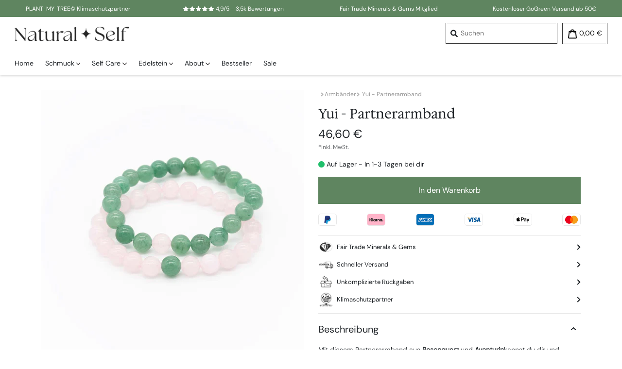

--- FILE ---
content_type: text/html; charset=utf-8
request_url: https://natural-self.de/products/yui-partnerarmband
body_size: 40706
content:
<!doctype html>
<!--[if IE 9]> <html class="ie9 no-js" lang="de"> <![endif]-->
<!--[if (gt IE 9)|!(IE)]><!--> <html class="no-js" lang="de"> <!--<![endif]-->
<head><meta charset="utf-8">
<meta http-equiv="X-UA-Compatible" content="IE=edge,chrome=1">
<meta name="viewport" content="width=device-width,initial-scale=1,maximum-scale=1,user-scalable=no interactive-widget=resizes-content">
<meta name="theme-color" content="#5f8560">
<meta name="version" content="3.1">
<meta name="email" content="info@natural-self.de">
<meta name="role" content="main">

<link rel="canonical" href="https://natural-self.de/products/yui-partnerarmband"><link rel="shortcut icon" href="//natural-self.de/cdn/shop/files/Natural_Self_Logo_Favicon_32x32.png?v=1710862179" type="image/png"><script>
    var theme = {
        strings: {
            addToCart: "In den Warenkorb",
            soldOut: "Ausverkauft",
            unavailable: "Nicht verfügbar",
            showMore: "Mehr anzeigen",
            showLess: "Weniger anzeigen",
            addressError: "Kann die Adresse nicht finden",
            addressNoResults: "Keine Ergebnisse für diese Adresse",
            addressQueryLimit: "Sie haben die Google- API-Nutzungsgrenze überschritten. Betrachten wir zu einem \u003ca href=\"https:\/\/developers.google.com\/maps\/premium\/usage-limits\"\u003ePremium-Paket\u003c\/a\u003e zu aktualisieren.",
            authError: "Es gab ein Problem bei Google Maps Konto zu authentifizieren."
        },
        moneyFormat: "{{amount_with_comma_separator}} €"
    }

    document.documentElement.className = document.documentElement.className.replace('no-js', 'js');
</script>


<script>
    window.dataLayer = window.dataLayer || [];
    function gtag(){dataLayer.push(arguments);}

    if(localStorage.getItem('consentMode') === null){
        gtag('consent', 'default', {
            'ad_storage': 'denied',
            'analytics_storage': 'denied',
            'personalization_storage': 'denied',
            'functionality_storage': 'denied',
            'security_storage': 'denied',
        });
    } else {
        gtag('consent', 'default', JSON.parse(localStorage.getItem('consentMode')));
    }
</script>
<script>(function (w, d, s, l, i) {
        w[l] = w[l] || []; w[l].push({
            'gtm.start':
                new Date().getTime(), event: 'gtm.js'
        }); var f = d.getElementsByTagName(s)[0],
            j = d.createElement(s), dl = l != 'dataLayer' ? '&l=' + l : ''; j.async = true; j.src =
            'https://www.googletagmanager.com/gtm.js?id=' + i + dl; f.parentNode.insertBefore(j, f);
    })(window, document, 'script', 'dataLayer', 'GTM-K7N939B');</script>

<script type="application/ld+json">
    {
        "@context": "https://schema.org/",
        "@type": "Product",
        "name": "Yui - Partnerarmband",
        "image": [
            
            "https://natural-self.de/products/Natural-Self-Aventurin-Rosenquarz-Paar-Armband.jpg",
            
            "https://natural-self.de/products/Natural-Self-Aventurin-und-Rosenquarz-Paararmband.jpg",
            
            "https://natural-self.de/products/Natural-Self-Aventurin-Rosenquarz-Paar-Armband-Verpackung.jpg"
            
        ],
        "description": "Mit diesem Partnerarmband aus Rosenquarz und Aventurinkannst du dir und deinem Herzensmenschen etwas ganz Besonderes schenken. Die Edelsteine sollen eurer Liebesbeziehung innere Harmonie und Verständnis verleihen. Yui bedeutet übersetzt Verbundenheit.LieferumfangYui - PartnerarmbandNatural Self SchmucksäckchenVon Herzen und nachhaltig verpackt",
        "sku": "A003-YUI",
        "mpn": "A003-YUI",
        
        "offers": {
            "@type": "Offer",
            "url": "https://natural-self.de/products/yui-partnerarmband",
            "priceCurrency": "EUR",
            "price": "46.60",
            "itemCondition": "https://schema.org/NewCondition",
            
            "priceValidUntil": "2026-02-18",
            
            "availability": "https://schema.org/InStock"
            
        },
        "brand": {
            "@type": "Brand",
            "name": "Natural Self"
        }
        
    }
</script>





<script>
    if(document.location.href.indexOf('https://natural-self.de/collections/all?sort_by=best-selling') > -1 || document.location.href.indexOf('https://natural-self.de/collections/all/?sort_by=best-selling') > -1 ) {
        document.location.href = 'https://natural-self.de/';
    }
</script>


<script>
    let vh = window.innerHeight * 0.01;
    document.documentElement.style.setProperty('--vh', `${vh}px`);

    window.addEventListener('resize', () => {
        let vh = window.innerHeight * 0.01;
        document.documentElement.style.setProperty('--vh', `${vh}px`);
    });
</script>

<meta name="ahrefs-site-verification" content="8d6e78d22e128505d4d7e4f19de0fea6db552059110cbbaf58ee0693ab07eb7f"><script>
        function getCookie(cname) {
            let name = cname + "=";
            let decodedCookie = decodeURIComponent(document.cookie);
            let ca = decodedCookie.split(';');
            for(let i = 0; i <ca.length; i++) {
                let c = ca[i];
                while (c.charAt(0) == ' ') {
                    c = c.substring(1);
                }
                if (c.indexOf(name) == 0) {
                    return c.substring(name.length, c.length);
                }
            }
            return "";
        }

        if( getCookie('ns-accept') != '' ) {
            // collapse accordions
            document.querySelectorAll('.open-inital-b').forEach( function (elem) {
                elem.classList.remove('open-inital-b', 'open');
            });
            document.querySelectorAll('.active-b').forEach( function (elem) {
                elem.classList.remove('active-b', 'active');
            });
        }
    </script><title>Yui - Partnerarmband I Natural Self</title>
<meta name="description" content="Entdecke dein Edelstein Partnerarmband bei Natural Self.🌙 Freu dich auf die goldenen Qualitäten des Rosenquarz und Aventurin Edelstein.💎 Nachhaltig und mit viel Liebe verpackt.💞 Finde das perfekte Geschenk für dich und deinen Herzensmenschen im Yui Partnerarmband.🌙"><meta property="og:url" content="https://natural-self.de/products/yui-partnerarmband">
<meta property="og:type" content="website">
<meta property="og:title" content="Yui - Partnerarmband I Natural Self">
<meta property="og:description" content="Entdecke dein Edelstein Partnerarmband bei Natural Self.🌙 Freu dich auf die goldenen Qualitäten des Rosenquarz und Aventurin Edelstein.💎 Nachhaltig und mit viel Liebe verpackt.💞 Finde das perfekte Geschenk für dich und deinen Herzensmenschen im Yui Partnerarmband.🌙">
<meta property="og:site_name" content="Natural Self"><meta name="twitter:card" content="summary_large_image">
<meta property="twitter:domain" content="https://natural-self.de">
<meta property="twitter:url" content="https://natural-self.de/products/yui-partnerarmband">
<meta name="twitter:title" content="Yui - Partnerarmband I Natural Self">
<meta name="twitter:description" content="Entdecke dein Edelstein Partnerarmband bei Natural Self.🌙 Freu dich auf die goldenen Qualitäten des Rosenquarz und Aventurin Edelstein.💎 Nachhaltig und mit viel Liebe verpackt.💞 Finde das perfekte Geschenk für dich und deinen Herzensmenschen im Yui Partnerarmband.🌙">

<meta property="og:image" content="http://natural-self.de/cdn/shop/products/Natural-Self-Aventurin-Rosenquarz-Paar-Armband_1200x1200.jpg?v=1654525085">
                <meta property="og:image:secure_url" content="https://natural-self.de/cdn/shop/products/Natural-Self-Aventurin-Rosenquarz-Paar-Armband_1200x1200.jpg?v=1654525085">
                <meta name="twitter:image" content="https://natural-self.de/cdn/shop/products/Natural-Self-Aventurin-Rosenquarz-Paar-Armband_1200x1200.jpg?v=1654525085"><meta property="og:image" content="http://natural-self.de/cdn/shop/products/Natural-Self-Aventurin-und-Rosenquarz-Paararmband_1200x1200.jpg?v=1673257085">
                <meta property="og:image:secure_url" content="https://natural-self.de/cdn/shop/products/Natural-Self-Aventurin-und-Rosenquarz-Paararmband_1200x1200.jpg?v=1673257085">
                <meta name="twitter:image" content="https://natural-self.de/cdn/shop/products/Natural-Self-Aventurin-und-Rosenquarz-Paararmband_1200x1200.jpg?v=1673257085"><meta property="og:image" content="http://natural-self.de/cdn/shop/products/Natural-Self-Aventurin-Rosenquarz-Paar-Armband-Verpackung_1200x1200.jpg?v=1673257085">
                <meta property="og:image:secure_url" content="https://natural-self.de/cdn/shop/products/Natural-Self-Aventurin-Rosenquarz-Paar-Armband-Verpackung_1200x1200.jpg?v=1673257085">
                <meta name="twitter:image" content="https://natural-self.de/cdn/shop/products/Natural-Self-Aventurin-Rosenquarz-Paar-Armband-Verpackung_1200x1200.jpg?v=1673257085">


<script type="application/ld+json">
    {
        "@context": "https://schema.org",
        "@type": "Organization",
        "name": "Natural Self",
        "url": "https://natural-self.de",
        "logo": {
            "@type": "ImageObject",
            "url": "//natural-self.de/cdn/shop/files/Logo_v4_200x.png",
            "width": 200,
            "height": 26
        },
        "sameAs": [
            "https://www.facebook.com/naturalselfofficial/",
            "https://www.instagram.com/naturalself.official"
        ],
        "contactPoint": [
            {
                "@type": "ContactPoint",
                "telephone": "+49-25193132838",
                "contactType": "Customer Support",
                "areaServed": "DE",
                "availableLanguage": ["German"]
            }
        ]
    }
</script>





<style>




    @font-face {
        font-family: 'DMSans';
        src: url('//natural-self.de/cdn/shop/t/4/assets/DMSans_24pt-Regular.eot?v=175059724185955572011710860969');
        src: local('DMSans_24pt-Regular'),
        local('DMSans_24pt-Regular'),
        url('//natural-self.de/cdn/shop/t/4/assets/DMSans_24pt-Regular.eot?v=175059724185955572011710860969?#iefix') format('embedded-opentype'),
        url('//natural-self.de/cdn/shop/t/4/assets/DMSans_24pt-Regular.ttf?v=133456526777385198801710860971') format('truetype'),
        url('//natural-self.de/cdn/shop/t/4/assets/DMSans_24pt-Regular.woff?v=105789277766331439231710860971') format('woff'),
        url('//natural-self.de/cdn/shop/t/4/assets/DMSans_24pt-Regular.woff2?v=12534439844170055061710860972') format('woff2');
        font-weight: 500;
        font-style: normal;
        font-display: swap;
    }
    @font-face {
        font-family: 'HedvigLettersSerif';
        src: url('//natural-self.de/cdn/shop/t/4/assets/HedvigLettersSerif_18pt-Regular.eot?v=128247574168611472311710860972');
        src: local('HedvigLettersSerif_18pt-Regular'),
        local('HedvigLettersSerif_18pt-Regular'),
        url('//natural-self.de/cdn/shop/t/4/assets/HedvigLettersSerif_18pt-Regular.eot?v=128247574168611472311710860972?#iefix') format('embedded-opentype'),
        url('//natural-self.de/cdn/shop/t/4/assets/HedvigLettersSerif_18pt-Regular.ttf?v=16650791577278576761710860974') format('truetype'),
        url('//natural-self.de/cdn/shop/t/4/assets/HedvigLettersSerif_18pt-Regular.woff?v=78249487869509167621710860975') format('woff'),
        url('//natural-self.de/cdn/shop/t/4/assets/HedvigLettersSerif_18pt-Regular.woff2?v=14509387607803066651710860976') format('woff2');
        font-weight: 500;
        font-style: normal;
        font-display: swap;
    }.ns-header-bar{position:relative;z-index:101;background-color:#5f8560;color:#fff;text-align:center;font-size:12px;height:35px;overflow:hidden;font-family:DMSans,arial,sans-serif}.ns-header-bar .announcement-slide{height:35px;padding:1px 0;text-align:center;line-height:35px;display:inline-block;width:100%}@media (min-width:768px){.ns-header-bar .announcement-slide{width:50%}}@media (min-width:991px){.ns-header-bar .announcement-slide{width:33%}}@media (min-width:1200px){.ns-header-bar .announcement-slide{width:25%}}.ns-header-bar .announcement-slide img{height:29px;width:auto;display:inline-block}.ns-header-bar .announcement-slide i,.ns-header-bar .announcement-slide svg{display:inline-block;font-size:.9em;width:13px}.ns-header-bar .announcement-slide b{margin-left:2px;font-weight:700}#shopify-section-header{position:sticky;top:0;z-index:100}.ns-header{position:relative;z-index:100;-webkit-box-shadow:0 0 5px 0 rgba(0,0,0,.25);box-shadow:0 0 5px 0 rgba(0,0,0,.25);background-color:#fff}@media (max-width:767px){.ns-header{height:60px}}.ns-header .header-upper{position:relative;display:-ms-flexbox;display:flex;-ms-flex-wrap:nowrap;flex-wrap:nowrap;justify-content:space-between}.ns-header .header-left{margin-left:30px;height:70px}@media (max-width:991px){.ns-header .header-left{margin-left:0}}@media (max-width:767px){.ns-header .header-left{margin-left:0;height:60px}}.ns-header .header-left .logo-wrap{display:block;padding:20px 0 10px}@media (max-width:991px){.ns-header .header-left .logo-wrap{display:none}}.ns-header .header-left .header-logo{display:block;height:30px;width:auto}@media (max-width:991px){.ns-header .ns-nav-menu-d{display:none}}.ns-header .ns-nav-menu-d a{color:#212529}.ns-header .ns-nav-menu-d a:active,.ns-header .ns-nav-menu-d a:hover{text-decoration:none}.ns-header .ns-nav-menu-d ul{padding:0;margin:0;list-style-type:none}.ns-header .ns-nav-menu-d .lvl-0>li{position:relative;display:inline-block}.ns-header .ns-nav-menu-d .lvl-0>li:last-of-type .lvl-0-link{padding-right:0}.ns-header .ns-nav-menu-d .lvl-0>li:hover>.nav-menu-dropdown-wrap{display:block}.ns-header .ns-nav-menu-d .lvl-0-link{display:inline-block;height:50px;line-height:50px;padding-right:20px}.ns-header .ns-nav-menu-d .lvl-0-link .icon{width:.6em;height:.6em}.ns-header .ns-nav-menu-d .lvl-0>li:nth-of-type(2) .nav-menu-dropdown-wrap{left:-80px}.ns-header .ns-nav-menu-d .lvl-0>li:nth-of-type(2) .nav-menu-dropdown-inner:before{left:80px}.ns-header .ns-nav-menu-d .lvl-0>li:nth-of-type(3) .nav-menu-dropdown-wrap{left:-160px}.ns-header .ns-nav-menu-d .lvl-0>li:nth-of-type(3) .nav-menu-dropdown-inner:before{left:160px}.ns-header .ns-nav-menu-d .lvl-0>li:nth-of-type(4) .nav-menu-dropdown-wrap{left:-240px}.ns-header .ns-nav-menu-d .lvl-0>li:nth-of-type(4) .nav-menu-dropdown-inner:before{left:240px}.ns-header .ns-nav-menu-d .lvl-0>li:nth-of-type(5) .nav-menu-dropdown-wrap{left:-320px}.ns-header .ns-nav-menu-d .lvl-0>li:nth-of-type(5) .nav-menu-dropdown-inner:before{left:320px}.ns-header .ns-nav-menu-d .lvl-0>li:nth-of-type(6) .nav-menu-dropdown-wrap{left:-400px}.ns-header .ns-nav-menu-d .lvl-0>li:nth-of-type(6) .nav-menu-dropdown-inner:before{left:400px}.ns-header .ns-nav-menu-d .lvl-0>li:nth-of-type(7) .nav-menu-dropdown-wrap{left:-480px}.ns-header .ns-nav-menu-d .lvl-0>li:nth-of-type(7) .nav-menu-dropdown-inner:before{left:480px}.ns-header .ns-nav-menu-d .nav-menu-dropdown-wrap{z-index:1;position:absolute;top:50px;left:0;padding:10px 0 0 0;display:none}.ns-header .ns-nav-menu-d .nav-menu-dropdown-inner{position:relative;padding:30px 257px 30px 30px;background-color:#fff;-webkit-box-shadow:0 5px 10px -5px rgba(0,0,0,.5);box-shadow:0 5px 10px -5px rgba(0,0,0,.5)}.ns-header .ns-nav-menu-d .nav-menu-dropdown-inner:before{content:"";width:30px;height:30px;display:block;position:absolute;top:-5px;left:10px;transform:rotate(45deg);-ms-transform:rotate(45deg);-webkit-transform:rotate(45deg);background-color:#fff}.ns-header .ns-nav-menu-d .dropdown-hl{font-weight:700;margin-bottom:10px}.ns-header .ns-nav-menu-d .lvl-1-nav{padding:0;margin-right:50px}.ns-header .ns-nav-menu-d .lvl-1-link{display:inline-block;width:100%;padding:5px 0;white-space:nowrap}.ns-header .ns-nav-menu-d .lvl-1-link:hover{color:#5f8560}.ns-header .ns-nav-menu-d .multi-col{display:flex;display:-ms-flexbox;-ms-flex-wrap:nowrap;flex-wrap:nowrap}.ns-header .ns-nav-menu-d .dropdown-image-wrap{position:absolute;top:30px;bottom:30px;right:30px;width:227px}.ns-header .ns-nav-menu-d .dropdown-image-wrap:before{content:"";padding-top:75%;width:100%;display:block}.ns-header .ns-nav-menu-d .dropdown-image-wrap>img{position:absolute;top:0;left:0;object-fit:cover;object-position:center;height:100%;width:100%}.ns-header .ns-nav-menu-d .dropdown-image-wrap .lvl-1-link{display:inline-block;width:100%;padding:5px 10px;white-space:nowrap}.ns-header .ns-nav-menu-d .dropdown-image-wrap .lvl-1-link:hover{color:#5f8560}.ns-header .ns-nav-drawer-btn-wrap{padding:24px 20px 20px 20px;width:70px;cursor:pointer}@media (min-width:992px){.ns-header .ns-nav-drawer-btn-wrap{display:none}}@media (max-width:767px){.ns-header .ns-nav-drawer-btn-wrap{padding:19px 20px 13px 20px}}.ns-header .ns-nav-drawer-btn-wrap .burger>span{z-index:1;position:relative;display:block;width:30px;height:2px;margin-bottom:7px;background:#333;border-radius:2px;transform-origin:4px 0px}.ns-header .header-center{line-height:20px;display:flex;justify-content:center;height:58px}@media (max-width:991px){.ns-header .header-center{height:68px}}@media (max-width:767px){.ns-header .header-center{height:60px}}.ns-header .header-center .logo-wrap{display:block;padding:23px 0 5px}@media (min-width:992px){.ns-header .header-center .logo-wrap{display:none}}@media (max-width:767px){.ns-header .header-center .logo-wrap{height:60px;padding:17px 0 13px 0}}.ns-header .header-center .header-logo{display:block;height:22px;width:auto}@media (max-width:400px){.ns-header .header-center .header-logo{height:20px;margin-top:2px}}@media (max-width:340px){.ns-header .header-center .header-logo{height:18px;margin-top:4px}}.ns-header .header-right{margin-right:30px;height:70px;display:-ms-flexbox;display:flex;-ms-flex-wrap:nowrap;flex-wrap:nowrap}@media (max-width:767px){.ns-header .header-right{margin-right:0;height:60px}}.ns-header .header-wl-btn-d{position:relative;margin-right:10px;height:70px;color:#111}@media (max-width:767px){.ns-header .header-wl-btn-d{display:none}}.ns-header .header-wl-btn-d .header-btn-inner{display:block;height:43px}.ns-header .header-wl-btn-d:active,.ns-header .header-wl-btn-d:hover{text-decoration:none}.ns-header .header-wl-btn-d [data-prefix=far]{display:inline-block}.ns-header .header-wl-btn-d [data-prefix=fas]{display:none}.ns-header .header-wl-btn-d.has-items [data-prefix=far]{display:none}.ns-header .header-wl-btn-d.has-items [data-prefix=fas]{display:inline-block}.ns-header .header-wl-btn-d.has-items i,.ns-header .header-wl-btn-d.has-items svg{color:#5f8560}.ns-header .header-cart-btn-d{display:inline-block;height:70px;color:#111}@media (max-width:767px){.ns-header .header-cart-btn-d{display:none}}.ns-header .header-cart-btn-d .icon{display:inline-block;width:20px;height:20px;vertical-align:middle;fill:currentColor}.ns-header .header-cart-btn-d .discount-icon{position:absolute;z-index:2;top:-5px;right:-5px;background-color:#fc5c65;color:#fff;height:20px;width:20px;line-height:20px;font-size:12px;text-align:center;border-radius:50%}.ns-header .header-btn-inner{position:relative;display:inline-block;border:1px solid #333;padding:10px 10px;margin:12px 0 0}.ns-header .header-below{padding:0 30px}.header-cart-btn-m{display:inline-block;height:60px;padding:17px 15px 17px 7px}@media (min-width:768px){.header-cart-btn-m{display:none}}.header-cart-btn-m .ns-cart-count{position:absolute;top:12px;right:9px;z-index:2;display:block;width:18px;height:18px;border-radius:50%;text-align:center;background-color:#5f8560;color:#fff}.header-cart-btn-m .ns-cart-count>span{position:absolute;top:0;left:50%;line-height:18px;font-size:11px;transform:translateX(-50%);-ms-transform:translateX(-50%);-webkit-transform:translateX(-50%)}.header-cart-btn-m .ns-cart-count[data-count="0"]{display:none}.header-cart-btn-m .icon{display:inline-block;width:18px;height:18px;vertical-align:middle;fill:#212529}.header-cart-btn-m .discount-icon{position:absolute;top:12px;right:9px;z-index:2;background-color:#fc5c65;color:#fff;height:18px;width:18px;line-height:18px;font-size:12px;text-align:center;border-radius:50%}.header-wl-btn-m{position:relative;display:inline-block;height:60px;padding:17px 7px 17px 7px;color:#212529;font-size:20px;line-height:24px}@media (min-width:768px){.header-wl-btn-m{display:none}}.header-wl-btn-m .wl-count{position:absolute;top:12px;right:-2px;z-index:2;display:block;width:18px;height:18px;border-radius:50%;text-align:center;background-color:#5f8560;color:#fff}.header-wl-btn-m .wl-count[data-count="0"]{display:none}.header-wl-btn-m .wl-count-inner{position:absolute;top:0;left:50%;line-height:18px;font-size:11px;transform:translateX(-50%);-ms-transform:translateX(-50%);-webkit-transform:translateX(-50%)}::selection{background:#5f8560;color:#fff}::-moz-selection{background:#5f8560;color:#fff}.ns-block{display:block}.container.container-gutter-s{padding-left:5px;padding-right:5px}.row.row-gutter-s{margin-right:-5px;margin-left:-5px}.row.row-gutter-s .col,.row.row-gutter-s .col-1,.row.row-gutter-s .col-10,.row.row-gutter-s .col-11,.row.row-gutter-s .col-12,.row.row-gutter-s .col-2,.row.row-gutter-s .col-3,.row.row-gutter-s .col-4,.row.row-gutter-s .col-5,.row.row-gutter-s .col-6,.row.row-gutter-s .col-7,.row.row-gutter-s .col-8,.row.row-gutter-s .col-9,.row.row-gutter-s .col-auto,.row.row-gutter-s .col-lg,.row.row-gutter-s .col-lg-1,.row.row-gutter-s .col-lg-10,.row.row-gutter-s .col-lg-11,.row.row-gutter-s .col-lg-12,.row.row-gutter-s .col-lg-2,.row.row-gutter-s .col-lg-3,.row.row-gutter-s .col-lg-4,.row.row-gutter-s .col-lg-5,.row.row-gutter-s .col-lg-6,.row.row-gutter-s .col-lg-7,.row.row-gutter-s .col-lg-8,.row.row-gutter-s .col-lg-9,.row.row-gutter-s .col-lg-auto,.row.row-gutter-s .col-md,.row.row-gutter-s .col-md-1,.row.row-gutter-s .col-md-10,.row.row-gutter-s .col-md-11,.row.row-gutter-s .col-md-12,.row.row-gutter-s .col-md-2,.row.row-gutter-s .col-md-3,.row.row-gutter-s .col-md-4,.row.row-gutter-s .col-md-5,.row.row-gutter-s .col-md-6,.row.row-gutter-s .col-md-7,.row.row-gutter-s .col-md-8,.row.row-gutter-s .col-md-9,.row.row-gutter-s .col-md-auto,.row.row-gutter-s .col-sm,.row.row-gutter-s .col-sm-1,.row.row-gutter-s .col-sm-10,.row.row-gutter-s .col-sm-11,.row.row-gutter-s .col-sm-12,.row.row-gutter-s .col-sm-2,.row.row-gutter-s .col-sm-3,.row.row-gutter-s .col-sm-4,.row.row-gutter-s .col-sm-5,.row.row-gutter-s .col-sm-6,.row.row-gutter-s .col-sm-7,.row.row-gutter-s .col-sm-8,.row.row-gutter-s .col-sm-9,.row.row-gutter-s .col-sm-auto,.row.row-gutter-s .col-xl,.row.row-gutter-s .col-xl-1,.row.row-gutter-s .col-xl-10,.row.row-gutter-s .col-xl-11,.row.row-gutter-s .col-xl-12,.row.row-gutter-s .col-xl-2,.row.row-gutter-s .col-xl-3,.row.row-gutter-s .col-xl-4,.row.row-gutter-s .col-xl-5,.row.row-gutter-s .col-xl-6,.row.row-gutter-s .col-xl-7,.row.row-gutter-s .col-xl-8,.row.row-gutter-s .col-xl-9,.row.row-gutter-s .col-xl-auto{padding-right:5px;padding-left:5px}.row.row-vert-center{justify-content:center;align-items:center}.relative{position:relative}.btn{font-size:unset;transition:background-color .2s ease;cursor:pointer}.btn:hover{text-decoration:none}.btn-fancy{font-family:HedvigLettersSerif,The Seasons,sans-serif}.btn-brand{background-color:#5f8560;color:#fff}.btn-brand .hover,.btn-brand:hover{color:#fff;background-color:#4a684b}.btn-secondary{background-color:#e7e7e7;color:#333}.btn-secondary .hover,.btn-secondary:hover{background-color:#ccc;color:#212529}.ns-currency{display:inline-block;margin-left:.1em}.hide{display:none!important}img{max-width:100%;height:auto}.ns-inline-icon{display:inline-block;font-size:.8em;margin-left:.4em;margin-right:.4em}select{border:1px solid #cfcccc;background-color:#fff;color:#212529;max-width:100%;line-height:1.2;text-indent:.01px;cursor:pointer;padding:8px 15px 8px 15px;font-weight:300;word-wrap:normal}.slick-dots{padding:0;text-align:center;margin:0}.slick-dots li{position:relative;display:inline-block;height:20px;width:20px;margin:0 5px;padding:0;cursor:pointer}.slick-dots li button{border:0;background-color:transparent;display:block;height:20px;width:20px;line-height:0;font-size:0px;color:transparent;padding:5px;cursor:pointer}.slick-dots li button:before{display:block;content:"";background-color:rgba(0,0,0,.4);text-indent:-9999px;background-color:#000;opacity:.25;width:30px;height:5px;margin:5px 2px;border-radius:0}.slick-dots li.slick-active button:before{opacity:1}.scroll-to-anchor{height:1px;width:10px;position:absolute;opacity:0;top:-60px;left:0}@media (max-width:991px){.hide-lg-down{display:none!important}}@media (min-width:992px){.hide-lg-up{display:none!important}}@media (max-width:767px){.hide-md-down{display:none!important}}@media (min-width:768px){.hide-md-up{display:none!important}}div.image-wrap{position:relative;width:100%;padding-top:100%}div.image-wrap.ar-16-9{padding-top:56%}div.image-wrap.ar-9-16{padding-top:170%}div.image-wrap.ar-4-3{padding-top:75%}div.image-wrap.ar-3-4{padding-top:130%}div.image-wrap>img.ns-image{position:absolute;top:0;left:0;width:100%;height:100%;object-fit:cover}@keyframes wishlist-pulse{0%{transform:scale(1)}50%{transform:scale(1.2)}100%{transform:scale(1)}}.offcanvas{z-index:-1;position:fixed;width:450px;top:0;height:100vh;height:calc(var(--vh,1vh) * 100);max-width:0}.offcanvas.offcanvas-ready{z-index:1099;height:100%;max-width:80%;transition:transform .3s ease}@media (max-width:390px){.offcanvas.offcanvas-ready{max-width:90%}}.offcanvas.offcanvas-open{z-index:1099;max-width:80%;transition:transform .3s ease}@media (max-width:390px){.offcanvas.offcanvas-open{max-width:90%}}.offcanvas-left{left:0;transform:translate3d(100%,0,0);-ms-transform:translate3d(-100%,0,0);-webkit-transform:translate3d(-100%,0,0)}.offcanvas-left.offcanvas-open{transform:translate3d(0,0,0);-ms-transform:translate3d(0,0,0);-webkit-transform:translate3d(0,0,0)}.offcanvas-right{left:100%;transform:translate3d(0,0,0);-ms-transform:translate3d(0,0,0);-webkit-transform:translate3d(0,0,0)}.offcanvas-right.offcanvas-open{transform:translate3d(-100%,0,0);-ms-transform:translate3d(-100%,0,0);-webkit-transform:translate3d(-100%,0,0)}body.offcanvas-opened{position:fixed;overflow:hidden!important;width:100%}.ms-offcanvas-bg{z-index:-1;position:fixed;display:block;top:0;left:0;right:0;height:1px;background-color:rgba(0,0,0,.25);transition:opacity .2s ease;transition-delay:0.1s;opacity:0}.ms-offcanvas-bg.bg-show{z-index:999;height:100%;opacity:1}.drawer-cart{background-color:#fff;-webkit-box-shadow:-1px 0 15px 0 rgba(0,0,0,.25);box-shadow:-1px 0 15px 0 rgba(0,0,0,.25);overflow:hidden}.drawer-cart .drawer-cart__head-wrap{position:absolute;top:0;left:0;right:0;z-index:6;background-color:#fff}.drawer-cart .drawer-cart__head{padding:20px 60px 20px 20px;font-family:HedvigLettersSerif,The Seasons,sans-serif;font-size:20px;color:#555}.drawer-cart .drawer-cart__close{position:absolute;top:0;right:0;cursor:pointer;padding:25px}.drawer-cart .drawer-cart__close:before{position:absolute;content:"";display:block;height:1px;background-color:#555;width:25px;top:31px;right:15px;transform:rotate(-45deg);-ms-transform:rotate(-45deg);-webkit-transform:rotate(-45deg)}.drawer-cart .drawer-cart__close:after{position:absolute;content:"";display:block;height:1px;background-color:#555;width:25px;top:31px;right:15px;transform:rotate(45deg);-ms-transform:rotate(45deg);-webkit-transform:rotate(45deg)}.drawer-cart .top-info-area{padding:7px 20px;border-top:1px solid #ddd;border-bottom:1px solid #ddd;font-size:12px;color:#999;white-space:nowrap}@media (max-width:340px){.drawer-cart .top-info-area{width:100%;overflow-x:scroll}}.drawer-cart .top-info-area .top-info-element{margin-right:5px}.drawer-cart .top-info-area .top-info-area-icon{color:#26de81}.drawer-cart .cart-sidebar__loading-wrap{position:absolute;z-index:5;top:0;left:0;right:0;bottom:0;height:0;overflow:hidden;background-color:rgba(255,255,255,.5);opacity:0;transition:opacity .2s ease .1s,height 0s linear .4s}.drawer-cart .cart-sidebar__loading-wrap .loading-inner{position:absolute;top:50%;left:50%;transform:translate(-50%,-50%);-ms-transform:translate(-50%,-50%);-webkit-transform:translate(-50%,-50%);font-size:50px}.drawer-cart .cart-sidebar__loading-wrap .loading-inner i,.drawer-cart .cart-sidebar__loading-wrap .loading-inner svg{color:#5f8560}.drawer-cart.cart-loading .cart-sidebar__loading-wrap{display:block;height:100%;opacity:1;transition:opacity .2s ease .1s}.drawer-cart .main-cart-area{position:absolute;top:113px;left:0;bottom:142px;width:100%;overflow-y:scroll}.drawer-cart .discount-row{background-color:#f8f2ea;margin:20px 20px 5px 10px;padding:10px 15px;display:flex;justify-content:space-between;border-left:5px solid #5f8560}.drawer-cart .line-item{position:relative;padding:20px 20px 20px 130px;min-height:140px}@media (max-width:399px){.drawer-cart .line-item{padding-left:110px}}.drawer-cart .line-item:after{content:"";display:block;position:absolute;bottom:0;left:30px;right:30px;height:1px;background-color:#e7e7e7}.drawer-cart .line-item__image{position:absolute;top:20px;left:10px}.drawer-cart .line-item__image>img{width:100px;height:auto}@media (max-width:399px){.drawer-cart .line-item__image>img{width:90px}}.drawer-cart .line-item__name-main{font-size:14px;margin-bottom:5px}.drawer-cart .line-item__name-main>a{color:#212529}.drawer-cart .line-item__name-sub{font-size:12px;color:#999}.drawer-cart .line-item__quantity{position:absolute;z-index:2;top:-5px;right:-5px;background-color:#5f8560;color:#fff;border-radius:50%;width:20px;height:20px;text-align:center;font-size:14px}.drawer-cart .line-item__quantity[data-quantity="1"]{display:none}.drawer-cart .line-item__lower{padding:5px 0 0 0}.drawer-cart .line-item__lower .line-item__price{display:inline-block;font-size:16px;margin-top:5px;margin-right:10px;color:#999}.drawer-cart .line-item__lower .line-item__quant{float:right;display:inline-block}.drawer-cart .line-item__lower .line-item__quant select{font-size:16px;padding:5px 25px 5px 15px}.drawer-cart .line-item__lower .line-item__price-total{margin-top:10px;font-size:16px;text-align:right}.drawer-cart .bottom-area{position:absolute;bottom:0;left:0;right:0;z-index:6;padding:20px;background-color:#fff}.drawer-cart .bottom-area .link-to-cart-btn{margin-bottom:5px}.drawer-cart .checkout-button .loading-spinner{display:none}.drawer-cart .checkout-button.loading{opacity:.75}.drawer-cart .checkout-button.loading .loading-spinner{display:inline}.drawer-cart .empty-cart-notice{display:none}.drawer-cart.cart-empty .empty-cart-notice{position:absolute;top:50%;left:50%;transform:translate(-50%,-50%);-webkit-transform:translate(-50%,-50%);-ms-transform:translate(-50%,-50%);display:block;width:100%;text-align:center}.drawer-cart.cart-empty .bottom-area{display:none}.drawer-cart .shipping-missing-cart-val{padding:15px 0}.drawer-cart .shipping-missing-cart-val .claim{font-size:12px}.drawer-cart .shipping-missing-cart-val .claim .free-shipping-missing{font-weight:700}.drawer-cart .shipping-missing-cart-val .progress-bar{position:relative;width:100%;height:6px;background-color:rgba(51,51,51,.3)}.drawer-cart .shipping-missing-cart-val .progress-bar .progress{position:absolute;z-index:2;top:0;left:0;display:inline-block;height:6px;background-color:#333;max-width:100%}.drawer-nav{background-color:#e7e7e7;-webkit-box-shadow:-1px 0 15px 0 rgba(0,0,0,.25);box-shadow:-1px 0 15px 0 rgba(0,0,0,.25);font-family:DMSans,arial,sans-serif;overflow:hidden}.drawer-nav a{color:#212529}.drawer-nav a:active,.drawer-nav a:hover{text-decoration:none}.drawer-nav .drawer-nav__close{position:absolute;top:0;right:0;z-index:10;cursor:pointer;padding:25px}.drawer-nav .drawer-nav__close:before{position:absolute;content:"";display:block;height:1px;background-color:#555;width:25px;top:25px;right:15px;transform:rotate(-45deg);-ms-transform:rotate(-45deg);-webkit-transform:rotate(-45deg)}.drawer-nav .drawer-nav__close:after{position:absolute;content:"";display:block;height:1px;background-color:#555;width:25px;top:25px;right:15px;transform:rotate(45deg);-ms-transform:rotate(45deg);-webkit-transform:rotate(45deg)}.drawer-nav .logo-wrap{position:absolute;z-index:4;top:0;left:0;right:0;background-color:#fff;padding:14px 20px 15px 20px}.drawer-nav .logo-wrap:after{content:"";display:block;height:1px;position:absolute;top:50px;left:20px;right:20px;background-color:#e7e7e7}.drawer-nav .logo-wrap img{width:auto;height:22px}.drawer-nav .drawer-inner{padding-top:51px;overflow-y:scroll;overflow-x:hidden;max-height:100%}.drawer-nav .sidebar-section{background-color:#fff;margin-bottom:10px;padding:20px 0;-webkit-box-shadow:0 0 2px 0 rgba(0,0,0,.2);box-shadow:0 0 2px 0 rgba(0,0,0,.2)}.drawer-nav h3{padding-left:20px}.drawer-nav h3 a{display:block;color:#212529}.drawer-nav .main-links-section .lvl-0{list-style-type:none;padding:0;margin:0}.drawer-nav .main-links-section .lvl-0 .link-red{color:#eb3b5a}.drawer-nav .main-links-section .lvl-0 img{position:absolute;top:10px;right:20px;width:30px;height:auto}.drawer-nav .main-links-section .lvl-0 .sale-badge{position:absolute;top:12px;right:20px;background-color:#eb3b5a;color:#fff;border-radius:11px;padding:2px 10px;font-size:14px}.drawer-nav .main-links-section .lvl-0-link{position:relative;display:block;width:100%;padding:16px 20px 16px 25px;font-size:18px;line-height:18px;color:#212529}.drawer-nav .main-links-section .sub-menu{list-style-type:none;margin:-10px 0 0 0;padding:0}.drawer-nav .main-links-section .lvl-1-link{position:relative;display:block;width:100%;padding:12px 20px 12px 25px;font-size:16px;line-height:16px;color:#212529}.drawer-nav .main-links-section .sub-menu-head{line-height:50px}.drawer-nav .main-links-section .sub-menu-back{padding:15px 20px;cursor:pointer}.drawer-nav .main-links-section .sub-menu-back i,.drawer-nav .main-links-section .sub-menu-back svg{font-size:18px}.drawer-nav .main-links-section .sub-menu-headline{font-weight:700;font-size:16px;margin-left:5px}.drawer-nav .main-links-section .sub-menu-main-link{display:inline-block;margin-right:20px;float:right;font-size:14px}.drawer-nav .edelstein-wrap{position:relative;padding:0 20px;display:-ms-flexbox;display:flex;-ms-flex-wrap:wrap;flex-wrap:wrap;margin-right:-5px;margin-left:-5px;max-height:300px;overflow:hidden;transition:max-height .2s ease}.drawer-nav .edelstein-wrap.expanded{max-height:1000px}.drawer-nav .edelstein-wrap.expanded .nav-more{display:none}.drawer-nav .edelstein-wrap .edelstein-element{position:relative;padding:5px;flex:0 0 50%;max-width:50%}.drawer-nav .edelstein-wrap .edelstein-element img{width:100%;height:100%;object-fit:cover}.drawer-nav .edelstein-wrap .edelstein-element:after{content:"";display:block;position:absolute;top:5px;left:5px;right:5px;bottom:5px;z-index:1;background-color:rgba(0,0,0,.15)}.drawer-nav .edelstein-wrap .edelstein-name{position:absolute;z-index:3;top:50%;transform:translateY(-50%);-webkit-transform:translateY(-50%);-ms-transform:translateY(-50%);display:inline-block;width:calc(100% - 10px);text-align:center;color:#fff;font-size:16px;text-shadow:1px 1px 2px rgba(0,0,0,.58)}.drawer-nav .edelstein-wrap .nav-more{position:absolute;z-index:10;text-align:center;padding:20px 0;bottom:-20px;left:20px;right:20px;background-color:#fff;cursor:pointer}.drawer-nav .edelstein-wrap .nav-more i,.drawer-nav .edelstein-wrap .nav-more svg{margin-left:5px;padding-top:2px}.drawer-nav .other-links-section ul{list-style-type:none;margin:0;padding:0}.drawer-nav .other-links-section .lvl-0{margin-top:5px}.drawer-nav .other-links-section .lvl-0 a{color:#212529;display:block;padding:5px 20px}.drawer-nav .other-links-section .social{padding-left:10px}.drawer-nav .other-links-section .social>a{display:inline-block;padding:10px;margin-right:5px;font-size:20px}.drawer-nav .other-links-section .badges-wrap{margin:20px 0 0 0;padding:0 20px}.drawer-nav .other-links-section .badges-wrap>img{width:100%;height:auto}.snippet-main-search input.Search{border:1px solid #333}.snippet-main-search input.Search::-ms-clear,.snippet-main-search input.Search::-ms-reveal{display:none;width:0;height:0}.snippet-main-search input.Search::-webkit-search-cancel-button,.snippet-main-search input.Search::-webkit-search-decoration,.snippet-main-search input.Search::-webkit-search-results-button,.snippet-main-search input.Search::-webkit-search-results-decoration{display:none}.snippet-main-search input.Search:focus{outline:0;-webkit-box-shadow:inset 0 0 4px 0 rgba(121,160,122,.35);-moz-box-shadow:inset 0 0 4px 0 rgba(121,160,122,.35);box-shadow:inset 0 0 4px 0 rgba(121,160,122,.35)}.snippet-main-search .search-close-icon{position:absolute;z-index:5;display:none;top:50%;right:10px;transform:translateY(-50%);padding:5px}.snippet-main-search .search-close-icon>svg{width:15px;height:15px}.snippet-main-search.focused .search-close-icon{display:block}.ns-header .snippet-main-search{position:relative;margin:8px 10px 8px 0}.ns-header input.Search{display:inline-block;padding:10px 30px 10px 30px}.ns-header .main-search-label{display:none}.ns-header .search-icon{position:absolute;top:50%;left:10px;transform:translateY(-50%)}.ns-header .search-icon>svg{width:15px;height:15px}@media (max-width:991px){.ns-header .search-icon{padding:15px;height:60px;line-height:30px;left:-45px}.ns-header input.Search{display:none}.ns-header .snippet-main-search.show input.Search{display:inline-block}.ns-header .snippet-main-search.show .search-icon{left:-5px}.ns-header .snippet-main-search.show .search-close-icon{display:block}}@media (min-width:768px){.ns-header .snippet-main-search{margin:12px 10px 12px 0}}@media (max-width:767px){.ns-header .snippet-main-search{min-width:15px}.ns-header .search-icon{left:-20px}}@media (max-width:575px){.ns-header .snippet-main-search{margin:0 10px 0 0}.ns-header .snippet-main-search.show{position:absolute;z-index:5;top:0;left:0;right:0;width:100%}.ns-header .snippet-main-search.show input.Search{width:100%;height:60px}.ns-header .search-icon{left:-15px}}.predictive-search{position:absolute;z-index:10;top:43px;right:0;display:none;-webkit-box-shadow:0 0 10px 0 rgba(0,0,0,.25);box-shadow:0 0 10px 0 rgba(0,0,0,.25);background-color:#fff;max-height:calc(var(--vh,1vh) * 100 - 100px);overflow-y:scroll;-ms-overflow-style:none;scrollbar-width:none}.predictive-search::-webkit-scrollbar{display:none}@media (min-width:577px){.predictive-search{border-top:1px solid #999}}@media (max-width:576px){.predictive-search{top:60px;right:0;left:0}}.snippet-main-search.focused .predictive-search{display:block;padding:10px 15px;border-bottom:1px solid #999;border-left:1px solid #999;border-right:1px solid #999}.predictive-search .pred-search-headline{border-bottom:1px solid #e7e7e7}.predictive-search .pred-search-list{list-style-type:none;padding:0;margin-bottom:20px}.predictive-search .pred-search-list>li{margin-bottom:5px;white-space:nowrap}.predictive-search .pred-search-list .img-wrap{position:relative;display:inline-block;width:50px;margin-right:5px;vertical-align:middle}.predictive-search .pred-search-list .img-wrap:before{content:"";display:block;padding-top:100%}.predictive-search .pred-search-list .img-wrap>img{position:absolute;top:0;left:0;object-fit:cover;object-position:center;width:100%;height:100%}.predictive-search .pred-search-list .result-link{display:block}.predictive-search .pred-search-list .result-link:hover{text-decoration:none;background-color:#f8f2ea}.predictive-search .pred-search-list .result-name{vertical-align:middle;color:#212529}*,::after,::before{box-sizing:border-box}body,html{font-family:DMSans,arial,sans-serif;font-weight:500;-webkit-text-size-adjust:100%;-webkit-tap-highlight-color:rgba(22,160,133,0.2);margin:0;font-size:14px;line-height:1.5;color:#212529;text-align:left;background-color:#fff}.h1,.h2,.h3,.h4,.h5,h1,h2,h3,h4,h5{font-weight:500;margin-top:0;margin-bottom:.5rem;line-height:1.2}.h1,h1{font-family:HedvigLettersSerif,The Seasons,sans-serif;font-size:28px}.h2,h2{font-family:DMSans,arial,sans-serif;font-size:20px}.h3,h3{font-family:DMSans,arial,sans-serif;font-size:18px}.h4,h4{font-family:DMSans,arial,sans-serif;font-size:16px}.h5,h5{font-family:DMSans,arial,sans-serif;font-size:14px}p{margin-top:0;margin-bottom:1rem}a{color:#5f8560;text-decoration:none;background-color:transparent}a:hover{color:#4a684b;text-decoration:underline}.container{width:100%;padding-right:15px;padding-left:15px;margin-right:auto;margin-left:auto}@media (min-width:576px){.container{max-width:540px}}@media (min-width:768px){.container{max-width:720px}}@media (min-width:992px){.container{max-width:960px}}@media (min-width:1200px){.container{max-width:1140px}}.row{display:-ms-flexbox;display:flex;-ms-flex-wrap:wrap;flex-wrap:wrap;margin-right:-15px;margin-left:-15px}.col,.col-1,.col-10,.col-11,.col-12,.col-2,.col-3,.col-4,.col-5,.col-6,.col-7,.col-8,.col-9,.col-auto,.col-lg,.col-lg-1,.col-lg-10,.col-lg-11,.col-lg-12,.col-lg-2,.col-lg-3,.col-lg-4,.col-lg-5,.col-lg-6,.col-lg-7,.col-lg-8,.col-lg-9,.col-lg-auto,.col-md,.col-md-1,.col-md-10,.col-md-11,.col-md-12,.col-md-2,.col-md-3,.col-md-4,.col-md-5,.col-md-6,.col-md-7,.col-md-8,.col-md-9,.col-md-auto,.col-sm,.col-sm-1,.col-sm-10,.col-sm-11,.col-sm-12,.col-sm-2,.col-sm-3,.col-sm-4,.col-sm-5,.col-sm-6,.col-sm-7,.col-sm-8,.col-sm-9,.col-sm-auto,.col-xl,.col-xl-1,.col-xl-10,.col-xl-11,.col-xl-12,.col-xl-2,.col-xl-3,.col-xl-4,.col-xl-5,.col-xl-6,.col-xl-7,.col-xl-8,.col-xl-9,.col-xl-auto{position:relative;width:100%;padding-right:15px;padding-left:15px}.col{-ms-flex-preferred-size:0;flex-basis:0;-ms-flex-positive:1;flex-grow:1;max-width:100%}.col-1{-ms-flex:0 0 8.333333%;flex:0 0 8.333333%;max-width:8.333333%}.col-2{-ms-flex:0 0 16.666667%;flex:0 0 16.666667%;max-width:16.666667%}.col-3{-ms-flex:0 0 25%;flex:0 0 25%;max-width:25%}.col-4{-ms-flex:0 0 33.333333%;flex:0 0 33.333333%;max-width:33.333333%}.col-5{-ms-flex:0 0 41.666667%;flex:0 0 41.666667%;max-width:41.666667%}.col-6{-ms-flex:0 0 50%;flex:0 0 50%;max-width:50%}.col-7{-ms-flex:0 0 58.333333%;flex:0 0 58.333333%;max-width:58.333333%}.col-8{-ms-flex:0 0 66.666667%;flex:0 0 66.666667%;max-width:66.666667%}.col-9{-ms-flex:0 0 75%;flex:0 0 75%;max-width:75%}.col-10{-ms-flex:0 0 83.333333%;flex:0 0 83.333333%;max-width:83.333333%}.col-11{-ms-flex:0 0 91.666667%;flex:0 0 91.666667%;max-width:91.666667%}.col-12{-ms-flex:0 0 100%;flex:0 0 100%;max-width:100%}@media (min-width:576px){.col-sm-1{-ms-flex:0 0 8.333333%;flex:0 0 8.333333%;max-width:8.333333%}.col-sm-2{-ms-flex:0 0 16.666667%;flex:0 0 16.666667%;max-width:16.666667%}.col-sm-3{-ms-flex:0 0 25%;flex:0 0 25%;max-width:25%}.col-sm-4{-ms-flex:0 0 33.333333%;flex:0 0 33.333333%;max-width:33.333333%}.col-sm-5{-ms-flex:0 0 41.666667%;flex:0 0 41.666667%;max-width:41.666667%}.col-sm-6{-ms-flex:0 0 50%;flex:0 0 50%;max-width:50%}.col-sm-7{-ms-flex:0 0 58.333333%;flex:0 0 58.333333%;max-width:58.333333%}.col-sm-8{-ms-flex:0 0 66.666667%;flex:0 0 66.666667%;max-width:66.666667%}.col-sm-9{-ms-flex:0 0 75%;flex:0 0 75%;max-width:75%}.col-sm-10{-ms-flex:0 0 83.333333%;flex:0 0 83.333333%;max-width:83.333333%}.col-sm-11{-ms-flex:0 0 91.666667%;flex:0 0 91.666667%;max-width:91.666667%}.col-sm-12{-ms-flex:0 0 100%;flex:0 0 100%;max-width:100%}}@media (min-width:768px){.col-md-1{-ms-flex:0 0 8.333333%;flex:0 0 8.333333%;max-width:8.333333%}.col-md-2{-ms-flex:0 0 16.666667%;flex:0 0 16.666667%;max-width:16.666667%}.col-md-3{-ms-flex:0 0 25%;flex:0 0 25%;max-width:25%}.col-md-4{-ms-flex:0 0 33.333333%;flex:0 0 33.333333%;max-width:33.333333%}.col-md-5{-ms-flex:0 0 41.666667%;flex:0 0 41.666667%;max-width:41.666667%}.col-md-6{-ms-flex:0 0 50%;flex:0 0 50%;max-width:50%}.col-md-7{-ms-flex:0 0 58.333333%;flex:0 0 58.333333%;max-width:58.333333%}.col-md-8{-ms-flex:0 0 66.666667%;flex:0 0 66.666667%;max-width:66.666667%}.col-md-9{-ms-flex:0 0 75%;flex:0 0 75%;max-width:75%}.col-md-10{-ms-flex:0 0 83.333333%;flex:0 0 83.333333%;max-width:83.333333%}.col-md-11{-ms-flex:0 0 91.666667%;flex:0 0 91.666667%;max-width:91.666667%}.col-md-12{-ms-flex:0 0 100%;flex:0 0 100%;max-width:100%}}@media (min-width:992px){.col-lg-1{-ms-flex:0 0 8.333333%;flex:0 0 8.333333%;max-width:8.333333%}.col-lg-2{-ms-flex:0 0 16.666667%;flex:0 0 16.666667%;max-width:16.666667%}.col-lg-3{-ms-flex:0 0 25%;flex:0 0 25%;max-width:25%}.col-lg-4{-ms-flex:0 0 33.333333%;flex:0 0 33.333333%;max-width:33.333333%}.col-lg-5{-ms-flex:0 0 41.666667%;flex:0 0 41.666667%;max-width:41.666667%}.col-lg-6{-ms-flex:0 0 50%;flex:0 0 50%;max-width:50%}.col-lg-7{-ms-flex:0 0 58.333333%;flex:0 0 58.333333%;max-width:58.333333%}.col-lg-8{-ms-flex:0 0 66.666667%;flex:0 0 66.666667%;max-width:66.666667%}.col-lg-9{-ms-flex:0 0 75%;flex:0 0 75%;max-width:75%}.col-lg-10{-ms-flex:0 0 83.333333%;flex:0 0 83.333333%;max-width:83.333333%}.col-lg-11{-ms-flex:0 0 91.666667%;flex:0 0 91.666667%;max-width:91.666667%}.col-lg-12{-ms-flex:0 0 100%;flex:0 0 100%;max-width:100%}}@media (min-width:1200px){.col-xl-1{-ms-flex:0 0 8.333333%;flex:0 0 8.333333%;max-width:8.333333%}.col-xl-2{-ms-flex:0 0 16.666667%;flex:0 0 16.666667%;max-width:16.666667%}.col-xl-3{-ms-flex:0 0 25%;flex:0 0 25%;max-width:25%}.col-xl-4{-ms-flex:0 0 33.333333%;flex:0 0 33.333333%;max-width:33.333333%}.col-xl-5{-ms-flex:0 0 41.666667%;flex:0 0 41.666667%;max-width:41.666667%}.col-xl-6{-ms-flex:0 0 50%;flex:0 0 50%;max-width:50%}.col-xl-7{-ms-flex:0 0 58.333333%;flex:0 0 58.333333%;max-width:58.333333%}.col-xl-8{-ms-flex:0 0 66.666667%;flex:0 0 66.666667%;max-width:66.666667%}.col-xl-9{-ms-flex:0 0 75%;flex:0 0 75%;max-width:75%}.col-xl-10{-ms-flex:0 0 83.333333%;flex:0 0 83.333333%;max-width:83.333333%}.col-xl-11{-ms-flex:0 0 91.666667%;flex:0 0 91.666667%;max-width:91.666667%}.col-xl-12{-ms-flex:0 0 100%;flex:0 0 100%;max-width:100%}}.btn{outline:0;display:inline-block;text-align:center;vertical-align:middle;-webkit-user-select:none;-moz-user-select:none;-ms-user-select:none;user-select:none;border:1px solid transparent;padding:.375rem .75rem;font-size:1rem;line-height:1.5;transition:color .15s ease-in-out,background-color .15s ease-in-out,border-color .15s ease-in-out,box-shadow .15s ease-in-out}.btn-block{display:block;width:100%}.cmp-overlay{position:fixed;z-index:1001;top:0;bottom:0;left:0;right:0}.cmp-inner{position:absolute;z-index:5;bottom:15px;left:30px;width:500px;max-width:90%;max-height:80%;padding:40px;background-color:#fff;box-shadow:0 0 30px 0 rgba(34,34,34,.25)}@media (max-width:575px){.cmp-inner{width:100%;max-width:none;bottom:0;left:0;overflow-y:scroll}}.cmp-inner .headline{font-weight:400;font-size:28px;margin-bottom:15px}@media (max-width:575px){.cmp-inner .headline{font-size:24px}}@media (max-width:390px){.cmp-inner .headline{font-size:20px}}.cmp-inner .content{font-size:12px;margin-bottom:30px}.cmp-inner .content a{text-decoration:underline}.cmp-inner .accept-all,.cmp-inner .accept-essential{font-weight:400;text-align:center;padding:10px 20px;margin-bottom:10px;cursor:pointer}.cmp-inner .accept-all{background-color:#5f8560;color:#fff;border:1px solid #5f8560}.cmp-inner .accept-essential{background-color:#fff;color:#333;border:1px solid #333}.cmp-inner .link-wrap{padding-top:15px;font-size:12px;text-align:center}.cmp-backdrop{content:"";position:absolute;z-index:1;display:block;top:0;left:0;right:0;bottom:0;background-color:rgba(0,0,0,.15)}.template-product .main-content{padding-top:30px}@media (max-width:767px){.template-product .main-content{padding-top:0}}.template-product .ns-main-product-container{margin-bottom:60px}.template-product .product-images-wrap-outer{position:relative}@media (max-width:767px){.template-product .product-images-wrap-outer{margin:0 -15px 0 -15px}}.template-product .product-images-wrap-desk{display:-ms-flexbox;display:flex;-ms-flex-wrap:wrap;flex-wrap:wrap;gap:10px}@media (max-width:767px){.template-product .product-images-wrap-desk{display:none}}.template-product .product-images-wrap-desk .image-zoom-wrap{display:block;-ms-flex:0 0 calc(50% - 10px);flex:0 0 calc(50% - 10px);max-width:calc(50% - 10px)}.template-product .product-images-wrap-desk .image-zoom-wrap.order-first{-ms-flex:0 0 100%;flex:0 0 100%;max-width:100%}.template-product .product-images-wrap-desk .image-zoom-wrap img{display:block}.template-product .product-images-wrap-mobile{position:relative;overflow:hidden}@media (min-width:768px){.template-product .product-images-wrap-mobile{display:none}}@media (min-width:576px){.template-product .product-images-wrap-mobile{margin-top:30px}}.template-product .product-images-wrap-mobile .js-css-slider-nav{display:none}.template-product .product-images-wrap-mobile:before{content:"";display:block;padding-top:100%}.template-product .product-images-wrap-mobile .image-zoom-wrap{display:block;position:relative}.template-product .product-images-wrap-mobile .image-zoom-wrap:before{width:100%;padding-top:100%;content:"";display:block}.template-product .product-images-wrap-mobile .image-zoom-wrap>img{object-fit:cover;position:absolute;top:0;left:0;width:100%;height:100%}.template-product .product-images-wrap-mobile .js-css-slider-nav{position:absolute;z-index:10;top:0;bottom:0;width:40px;cursor:pointer;transition:background-color .2s ease}@media (min-width:768px){.template-product .product-images-wrap-mobile .js-css-slider-nav:hover{background-color:rgba(0,0,0,.1)}}.template-product .product-images-wrap-mobile .js-css-slider-nav:active{background-color:rgba(0,0,0,.05)}@media (min-width:768px){.template-product .product-images-wrap-mobile .js-css-slider-nav:active{background-color:rgba(0,0,0,.15)}}.template-product .product-images-wrap-mobile .js-css-slider-nav.js-css-prev{left:0}.template-product .product-images-wrap-mobile .js-css-slider-nav.js-css-next{right:0}.template-product .product-images-wrap-mobile .ns-chevron-left,.template-product .product-images-wrap-mobile .ns-chevron-right{position:absolute;top:50%;left:10px;right:10px;z-index:20;background-color:rgba(0,0,0,.2)}.template-product .product-images-wrap-mobile .ns-chevron-left:after,.template-product .product-images-wrap-mobile .ns-chevron-left:before,.template-product .product-images-wrap-mobile .ns-chevron-right:after,.template-product .product-images-wrap-mobile .ns-chevron-right:before{content:"";display:block;position:absolute;top:50%;left:0;height:20px;width:20px;transform-origin:center;border-top:2px solid #555}.template-product .product-images-wrap-mobile .ns-chevron-left:before{transform:rotate(-60deg);height:5px;top:calc(50% - 8px)}.template-product .product-images-wrap-mobile .ns-chevron-left:after{transform:rotate(-120deg);height:5px;top:calc(50% + 7px)}.template-product .product-images-wrap-mobile .ns-chevron-right:before{transform:rotate(120deg);height:5px;top:calc(50% + 7px)}.template-product .product-images-wrap-mobile .ns-chevron-right:after{transform:rotate(60deg);height:5px;top:calc(50% - 8px)}.template-product .product-images-slider{position:absolute;z-index:2;top:0;left:0;width:100%}.template-product .product-images-slider .slick-dots{position:absolute;bottom:15px;left:0;right:0}.template-product .product-images-slider .slick-dots li{width:unset;height:unset}.template-product .product-images-slider .slick-dots li button{width:35px;height:20px;padding:0;outline:0}.template-product .product-images-slider .slick-dots li button:before{width:30px;height:5px;margin:5px 2px;border-radius:0}@media (max-width:767px){.template-product .ns-product-template .product-title{margin-top:15px}}@media (max-width:384px){.template-product .ns-product-template .product-title{font-size:18px}}.template-product .ns-loox-rating-wrap{display:block;margin-bottom:10px}.template-product .ns-loox-rating-wrap .ns-loox-rating-stars{font-size:12px}.template-product .ns-loox-rating-wrap .ns-loox-rating-stars i,.template-product .ns-loox-rating-wrap .ns-loox-rating-stars svg{display:inline-block;min-width:16px;color:#ffd04b}.template-product .ns-product-price-wrap{margin-bottom:15px;font-size:18px}.template-product .ns-product-price-wrap .price{font-size:24px}.template-product .ns-product-price-wrap .compare-at-price{opacity:.7;text-decoration:line-through;margin-left:5px}.template-product .ns-product-price-wrap .ns-prod-tax-info{font-size:12px;opacity:.7}.template-product .ns-product-delivery-time{margin-bottom:15px;display:none}.template-product .ns-product-delivery-time.default-or-selected-variant{display:block}.template-product .ns-product-delivery-time .ns-product-ava-icon{display:inline-block;height:.9em;width:.9em;border-radius:50%;vertical-align:middle;background-color:#ffd04b}.template-product .ns-product-delivery-time .ns-product-ava-text{vertical-align:middle}.template-product .ns-product-delivery-time.is_available .ns-product-ava-icon{background-color:#20bf6b}.template-product .ns-product-delivery-time.is_incoming .ns-product-ava-icon{background-color:#ffd04b}.template-product .ns-product-delivery-time.is_sold_out .ns-product-ava-icon{background-color:#fd9644}.template-product .ns-product-delivery-time.ns-product-delivery-time-ava .ns-product-ava-icon{background-color:#20bf6b}.template-product .ns-product-delivery-time.ns-product-delivery-time-unava .ns-product-ava-icon{background-color:#fd9644}.template-product .ns-product-form-select{display:block;width:100%;margin-bottom:15px}@media (max-width:767px){.template-product .ns-product-form-select{width:100%}}.template-product .ns-prod-benefit-banner{padding:10px}.template-product .ns-prod-benefit-banner img{display:block;width:100%;height:auto}.template-product .main-actions-wrap{display:flex;justify-content:space-between;gap:5px}.template-product .ns-atc-cart .ns-done-icon,.template-product .ns-atc-cart .ns-loading-icon{display:none;overflow:hidden}.template-product .ns-atc-cart.ns-loading .ns-atc-btn{cursor:wait;opacity:.75}.template-product .ns-atc-cart.ns-loading .ns-loading-icon{display:inline}.template-product .ns-atc-cart.ns-done .ns-atc-btn{background-color:#20bf6b}.template-product .ns-atc-cart.ns-done .ns-done-icon{display:inline}.template-product .ns-atc-btn{padding:15px 20px;font-size:16px;transition:background-color .2s ease,opacity .2s ease}.template-product .ns-atc-btn[disabled]{cursor:not-allowed}.template-product .ns-atc-btn .AddToCartText .available,.template-product .ns-atc-btn .AddToCartText .incoming,.template-product .ns-atc-btn .AddToCartText .unavailable{display:none}.template-product .ns-atc-btn .AddToCartText[data-ava=available] .available,.template-product .ns-atc-btn .AddToCartText[data-ava=incoming] .incoming,.template-product .ns-atc-btn .AddToCartText[data-ava=unavailable] .unavailable{display:inline}.template-product .main-actions-wrap .add-to-wishlist{position:relative;display:block;padding:12px 12px 12px 12px;height:56px;width:56px;font-size:22px;background-color:#e9e1d6;cursor:pointer}.template-product .main-actions-wrap .add-to-wishlist .icon-wrap{position:absolute;top:50%;left:50%;width:22px;height:22px;transform:translate(-50%,-50%);-webkit-transform:translate(-50%,-50%)}.template-product .main-actions-wrap .add-to-wishlist .icon{position:absolute;top:0;left:0;transition:opacity .2s ease;animation:none;color:#5f8560}.template-product .main-actions-wrap .add-to-wishlist .icon-outline{opacity:1}.template-product .main-actions-wrap .add-to-wishlist .icon-solid{opacity:0}.template-product .main-actions-wrap .add-to-wishlist.wishlisted .icon-outline{opacity:0}.template-product .main-actions-wrap .add-to-wishlist.wishlisted .icon-solid{opacity:1;animation:wishlist-pulse .5s 1}.template-product .material-info{margin-top:15px}.template-product .material-info .material-name{font-size:18px}.template-product .material-info .material-props{display:flex;flex-wrap:wrap;margin-bottom:15px}.template-product .material-info .material-prop{width:100%;position:relative;padding-left:45px;padding-right:10px;min-height:40px;margin-bottom:10px}.template-product .material-info .material-prop .prop-img{position:absolute;top:5px;left:0;width:35px;height:auto}.template-product .material-info .material-prop .prop-name{font-size:14px;font-weight:700}.template-product .material-info .material-prop .prop-value{font-size:14px}.template-product .material-info .material-prop .affix.prefix{display:inline-block;margin-right:2px}.template-product .material-info .material-prop .affix.suffix{display:inline-block;margin-left:2px}.template-product .material-info .scale-icon{height:14px;width:auto;display:inline-block;margin:0 -1px}.template-product .ns-product-description-wrap .accordion-wrap .ns-loox-rating-stars{display:inline-block;margin-right:5px;vertical-align:text-bottom}.template-product .ns-product-description-wrap .accordion-wrap:last-of-type{border-bottom:1px solid #e7e7e7}.template-product .ns-product-description-wrap .accordion-wrap .ns-toggle-acc{position:relative;cursor:pointer;padding:20px 25px 20px 0;display:block;width:100%;margin:0;border-top:1px solid #e7e7e7}@media (max-width:384px){.template-product .ns-product-description-wrap .accordion-wrap .ns-toggle-acc{font-size:16px}}.template-product .ns-product-description-wrap .accordion-wrap .ns-toggle-acc .fa-chevron-down{position:absolute;top:25px;right:10px;font-size:12px;transition:transform .2s ease-out}.template-product .ns-product-description-wrap .accordion-wrap .ns-toggle-acc.active .fa-chevron-down{transform:rotate(180deg);-ms-transform:rotate(180deg);-webkit-transform:rotate(180deg)}.template-product .ns-product-description-wrap .accordion-content{max-height:0;overflow:hidden;transition:max-height .2s ease-out}.template-product .ns-product-description-wrap .accordion-content.open{margin-bottom:20px}.template-product .ns-product-description-wrap .accordion-content.open-inital{max-height:none}.template-product .ns-product-description-wrap .accordion-content h3{font-size:18px;font-weight:400}.template-product .ns-product-description-wrap .accordion-content h4{font-size:18px;font-weight:400}.template-product .ns-product-description-wrap .reviews-acc{overflow-y:scroll}.template-product .ns-product-description-wrap .reviews-acc .loox-reviews-default{height:100%!important}.template-product .ns-product-description-wrap .accordion-wrap .accordion-content.open-inital-b{max-height:none}.template-product .product-recommendations{position:fixed;z-index:1000;overflow:hidden;background-color:#fff;-webkit-box-shadow:-1px 0 15px 0 rgba(0,0,0,.25);box-shadow:-1px 0 15px 0 rgba(0,0,0,.25);display:none}@media (max-width:767px){.template-product .product-recommendations{bottom:0;left:0;right:0;border-radius:10px 10px 0 0;padding:0 15px 15px 15px}}@media (min-width:768px){.template-product .product-recommendations{top:0;bottom:0;right:0;border-radius:10px 0 0 10px;padding:0 15px 25px 15px;width:450px}}.template-product .product-recommendations.show{display:block}@media (max-width:767px){.template-product .product-recommendations .close-overlay-tri{height:33px}.template-product .product-recommendations .close-overlay-tri .icon{position:relative;display:block}.template-product .product-recommendations .close-overlay-tri .icon:after{position:absolute;top:15px;left:50%;content:"";display:block;height:2px;width:25px;background-color:#999;transform:translate(0) rotate(-15deg)}.template-product .product-recommendations .close-overlay-tri .icon:before{position:absolute;top:15px;right:50%;content:"";display:block;height:2px;width:25px;background-color:#999;transform:translate(1px) rotate(15deg)}}@media (max-width:767px){.template-product .product-recommendations .info-headline{text-align:center}}@media (min-width:768px){.template-product .product-recommendations .info-headline{padding:15px 0 5px}}.template-product .product-recommendations .icon-wrap{background-color:#26de81;border-radius:50%;width:18px;height:18px;display:inline-block;font-size:10px;line-height:20px;vertical-align:middle;margin-right:5px;text-align:center}.template-product .product-recommendations .icon-wrap i,.template-product .product-recommendations .icon-wrap svg{color:#fff}.template-product .product-recommendations .text-wrap{vertical-align:middle}.template-product .product-recommendations .actions-wrap{display:flex;justify-content:space-between;margin-bottom:20px}.template-product .product-recommendations .btn{width:calc(50% - 10px);padding-top:8px;padding-bottom:8px}.template-product .product-recommendations .ups-headline{margin-bottom:15px;font-size:16px}@media (min-width:768px){.template-product .product-recommendations .ups-headline{font-size:20px}}@media (max-width:767px){.template-product .product-recommendations .product-ups{white-space:nowrap;overflow-x:scroll;-ms-overflow-style:none;scrollbar-width:none}.template-product .product-recommendations .product-ups::-webkit-scrollbar{display:none}}@media (min-width:768px){.template-product .product-recommendations .product-ups{margin:0 -5px}}@media (min-width:768px){.template-product .product-recommendations .prod-rec-inner{height:calc(100% - 131px);overflow-y:scroll;overflow-x:hidden;padding-bottom:10px}}.template-product .product-recommendations .ns-collection-item{display:inline-block;vertical-align:top}@media (max-width:767px){.template-product .product-recommendations .ns-collection-item{width:200px;margin-right:10px}}@media (min-width:768px){.template-product .product-recommendations .ns-collection-item{width:50%;padding:5px}}.template-product .product-recommendations .product-title{white-space:normal}.ns-loox-rating-stars{font-size:12px;height:20px;line-height:20px}.ns-loox-rating-stars .reviews-count{vertical-align:middle;color:#212529}.ns-loox-rating-stars i,.ns-loox-rating-stars svg{display:inline-block;min-width:14px;color:#ffd04b;font-size:11px}.ns-loox-rating-stars .no-rating i,.ns-loox-rating-stars .no-rating svg{color:#999}.prod-bread{list-style-type:none;padding:0;margin:0 0 15px;font-size:12px}.prod-bread li{display:inline-block;padding:0;margin:0}.prod-bread .bc-el{display:inline-block;color:#999}.prod-bread .sep{display:inline-block;margin:0 2px 0 2px;font-size:.8em;color:#999}@media (max-width:767px){.prod-bread{padding:0 15px;margin:0 -15px;font-size:10px;background-color:#f8f2ea}.prod-bread .bc-el{padding:5px 0}}.prod-benefits{margin:15px 0 5px;padding:5px 0;border-top:1px solid #e7e7e7}.prod-benefits .el{height:36px;font-size:13px;display:block;cursor:pointer;line-height:36px}.prod-benefits .el i,.prod-benefits .el svg{float:right;height:36px}.prod-benefits .ben-ic{width:32px;margin-right:3px;display:inline-block}.prod-benefits-modal{max-width:450px!important}.prod-benefits-modal .pbm-h{position:relative;z-index:2}.prod-benefits-modal .pbm-t{position:relative;z-index:2;font-size:13px;margin-bottom:0}.prod-benefits-modal .m-ben-ic{position:absolute;top:0;left:0;z-index:0;opacity:.1;width:100px;height:auto}.p-p-icons{margin:15px 0 0 0;padding:0;list-style-type:none;display:flex;flex-wrap:nowrap;justify-content:space-between}.p-p-icons li{margin:5px}.p-p-icons li:first-of-type{margin-left:0}.p-p-icons li:last-of-type{margin-right:0}.p-p-icons img{width:38px;height:auto;border:1px solid #e7e7e7;border-radius:5px;overflow:hidden}.collection-lists-scrolled-wrap.bg_beige{background-color:#f8f2ea;padding-bottom:15px;padding-top:30px}.collection-lists-scrolled-wrap .section-headline{margin-bottom:30px}.collection-list-scrolled{position:relative;margin-bottom:30px}.collection-list-scrolled .collection-list-scrolled-head{margin-bottom:15px}.collection-list-scrolled .collection-list-scrolled-head a{color:#212529}.collection-list-scrolled .collection-list-scrolled-head i,.collection-list-scrolled .collection-list-scrolled-head svg{font-size:.7em;margin-bottom:.175em;margin-left:.25em}.collection-list-scrolled-slider{overflow-x:hidden}.collection-list-scrolled-slider .ns-collection-item{padding-right:5px;text-align:left}.collection-list-scrolled-slider .ns-collection-item .product-image-wrap{background-color:#fcfcfc}.collection-list-scrolled-slider .slick-list{width:auto}@media (min-width:1200px){.collection-list-scrolled-slider .ns-collection-item{width:320px}.collection-list-scrolled-slider .ns-collection-link{width:475px}.collection-list-scrolled-slider .ns-collection-link .product-image-wrap:before{padding-top:315px}}@media (max-width:1199px){.collection-list-scrolled-slider .ns-collection-item{width:268px}.collection-list-scrolled-slider .ns-collection-link{width:399px}.collection-list-scrolled-slider .ns-collection-link .product-image-wrap:before{padding-top:263px}}@media (max-width:991px){.collection-list-scrolled-slider .ns-collection-item{width:288px}.collection-list-scrolled-slider .ns-collection-link{width:407px}.collection-list-scrolled-slider .ns-collection-link .product-image-wrap:before{padding-top:283px}}@media (max-width:767px){.collection-list-scrolled-slider .ns-collection-item{width:332px}.collection-list-scrolled-slider .ns-collection-link{width:540px}.collection-list-scrolled-slider .ns-collection-link .product-image-wrap:before{padding-top:327px}}@media (max-width:575px){.collection-list-scrolled-slider .ns-collection-item{width:65vw}.collection-list-scrolled-slider .ns-collection-link{width:calc(100vw - 30px)}.collection-list-scrolled-slider .ns-collection-link .product-image-wrap:before{padding-top:calc(65vw - 5px)}}.collection-list-scrolled-slider .ns-collection-link .product-title{font-size:18px;margin-bottom:10px}.collection-list-scrolled-slider .ns-collection-link .btn{font-size:14px}.collection-list-scrolled .collection-list-scrolled-nav{position:absolute;z-index:5;top:100px;bottom:0;width:30px;height:50px;background-color:rgba(255,255,255,.8);text-align:center;transform:translateY(-50%);-ms-transform:translateY(-50%);-webkit-transform:translateY(-50%);cursor:pointer}.collection-list-scrolled .collection-list-scrolled-nav.nav-next{right:10px;padding:15px 5px 15px 15px;border-radius:25px 0 0 25px}.collection-list-scrolled .collection-list-scrolled-nav.nav-prev{left:10px;padding:15px 15px 15px 5px;border-radius:0 25px 25px 0}.collection-list-scrolled .collection-list-scrolled-nav:hover{background-color:#fff}.collection-list-scrolled-slider:not(.slick-initialized){overflow:hidden;white-space:nowrap}.collection-list-scrolled-slider:not(.slick-initialized) .ns-collection-item{display:inline-block}body.ab-color-1 .template-cart .cart-wrap .line-item .line-item__quantity{background-color:#818f72}body.ab-color-1 .drawer-cart .cart-sidebar__loading-wrap .loading-inner i,body.ab-color-1 .drawer-cart .cart-sidebar__loading-wrap .loading-inner svg{color:#818f72}body.ab-color-1 .drawer-cart .discount-row{border-left:5px solid #818f72}body.ab-color-1 .drawer-cart .line-item__quantity{background-color:#818f72}body.ab-color-1 .cmp-overlay .accept-all{background-color:#818f72;border:1px solid #818f72}body.ab-color-1 .ns-header .ns-nav-menu-d .lvl-1-link:hover{color:#818f72}body.ab-color-1 .ns-header .ns-nav-menu-d .dropdown-image-wrap .lvl-1-link:hover{color:#818f72}body.ab-color-1 .header-wl-btn-d.has-items i,body.ab-color-1 .header-wl-btn-d.has-items svg{color:#818f72}body.ab-color-1 .header-cart-btn-m .ns-cart-count{background-color:#818f72}body.ab-color-1 .header-wl-btn-m .wl-count{background-color:#818f72}body.ab-color-1.template-product .main-actions-wrap .add-to-wishlist .icon{color:#818f72}body.ab-color-1 .ns-header-bar{background-color:#818f72}body.ab-color-1 .collection-list-filtered .filter-dropdown.open .filter-dropdown-label{background-color:#818f72}body.ab-color-1 .collection-list-filtered .filter-form-overlay .filter-overlay-loading{color:#818f72}body.ab-color-1 .collection-list-filtered .filter-container .loading-wrap i,body.ab-color-1 .collection-list-filtered .filter-container .loading-wrap svg{color:#818f72}body.ab-color-1 .section-job-postings .job-posting-link{color:#818f72}body.ab-color-1 .section-job-postings h2{color:#818f72}body.ab-color-1 .section-job-postings h3{color:#818f72}body.ab-color-1 .ns-collection-item .variant-swatches-wrap .variant-swatch{border:1px solid #818f72}body.ab-color-1 .ns-collection-item .list-item-flag.list-item-flag-blog{background-color:#535c49}body.ab-color-1 .ns-highlighted-pages .highlight-el .highlight-image-wrap{-webkit-box-shadow:0 0 0 1px #535c49;box-shadow:0 0 0 1px #535c49}body.ab-color-1 .ns-highlighted-pages .highlight-image-wrap{background-color:#98a887;border:2px solid #fff;-webkit-box-shadow:0 0 0 1px #818f72;box-shadow:0 0 0 1px #818f72}body.ab-color-1 .ns-highlighted-pages .scroll-control{background-color:rgba(184,193,206,.35)}body.ab-color-1 .ns-highlighted-pages .scroll-control:hover{background-color:rgba(184,193,206,.7)}body.ab-color-1 .content-below-wrap .below-headline{color:#535c49}body.ab-color-1 ::selection{background:#818f72;color:#fff}body.ab-color-1 ::-moz-selection{background:#818f72;color:#fff}body.ab-color-1 .btn-brand{background-color:#818f72}body.ab-color-1 .btn-brand .hover,body.ab-color-1 .btn-brand:hover{background-color:#535c49}body.ab-color-2 .template-cart .cart-wrap .line-item .line-item__quantity{background-color:#728d5a}body.ab-color-2 .drawer-cart .cart-sidebar__loading-wrap .loading-inner i,body.ab-color-2 .drawer-cart .cart-sidebar__loading-wrap .loading-inner svg{color:#728d5a}body.ab-color-2 .drawer-cart .discount-row{border-left:5px solid #728d5a}body.ab-color-2 .drawer-cart .line-item__quantity{background-color:#728d5a}body.ab-color-2 .cmp-overlay .accept-all{background-color:#728d5a;border:1px solid #728d5a}body.ab-color-2 .ns-header .ns-nav-menu-d .lvl-1-link:hover{color:#728d5a}body.ab-color-2 .ns-header .ns-nav-menu-d .dropdown-image-wrap .lvl-1-link:hover{color:#728d5a}body.ab-color-2 .header-wl-btn-d.has-items i,body.ab-color-2 .header-wl-btn-d.has-items svg{color:#728d5a}body.ab-color-2 .header-cart-btn-m .ns-cart-count{background-color:#728d5a}body.ab-color-2 .header-wl-btn-m .wl-count{background-color:#728d5a}body.ab-color-2.template-product .main-actions-wrap .add-to-wishlist .icon{color:#728d5a}body.ab-color-2 .ns-header-bar{background-color:#728d5a}body.ab-color-2 .collection-list-filtered .filter-dropdown.open .filter-dropdown-label{background-color:#728d5a}body.ab-color-2 .collection-list-filtered .filter-form-overlay .filter-overlay-loading{color:#728d5a}body.ab-color-2 .collection-list-filtered .filter-container .loading-wrap i,body.ab-color-2 .collection-list-filtered .filter-container .loading-wrap svg{color:#728d5a}body.ab-color-2 .section-job-postings .job-posting-link{color:#728d5a}body.ab-color-2 .section-job-postings h2{color:#728d5a}body.ab-color-2 .section-job-postings h3{color:#728d5a}body.ab-color-2 .ns-collection-item .variant-swatches-wrap .variant-swatch{border:1px solid #728d5a}body.ab-color-2 .ns-collection-item .list-item-flag.list-item-flag-blog{background-color:#546943}body.ab-color-2 .ns-highlighted-pages .highlight-el .highlight-image-wrap{-webkit-box-shadow:0 0 0 1px #546943;box-shadow:0 0 0 1px #546943}body.ab-color-2 .ns-highlighted-pages .highlight-image-wrap{background-color:#86a66a;border:2px solid #fff;-webkit-box-shadow:0 0 0 1px #728d5a;box-shadow:0 0 0 1px #728d5a}body.ab-color-2 .ns-highlighted-pages .scroll-control{background-color:rgba(184,193,206,.35)}body.ab-color-2 .ns-highlighted-pages .scroll-control:hover{background-color:rgba(184,193,206,.7)}body.ab-color-2 .content-below-wrap .below-headline{color:#546943}body.ab-color-2 ::selection{background:#728d5a;color:#fff}body.ab-color-2 ::-moz-selection{background:#728d5a;color:#fff}body.ab-color-2 .btn-brand{background-color:#728d5a}body.ab-color-2 .btn-brand .hover,body.ab-color-2 .btn-brand:hover{background-color:#546943}</style>


<!-- Start VWO Async SmartCode -->
<link rel="preconnect" href="https://dev.visualwebsiteoptimizer.com" />
<script type='text/javascript' id='vwoCode'>
    window._vwo_code || (function() {
        var account_id=892918,
            version=2.1,
            settings_tolerance=2000,
            hide_element='body',
            hide_element_style = 'opacity:0 !important;filter:alpha(opacity=0) !important;background:none !important',
            /* DO NOT EDIT BELOW THIS LINE */
            f=false,w=window,d=document,v=d.querySelector('#vwoCode'),cK='_vwo_'+account_id+'_settings',cc={};try{var c=JSON.parse(localStorage.getItem('_vwo_'+account_id+'_config'));cc=c&&typeof c==='object'?c:{}}catch(e){}var stT=cc.stT==='session'?w.sessionStorage:w.localStorage;code={use_existing_jquery:function(){return typeof use_existing_jquery!=='undefined'?use_existing_jquery:undefined},library_tolerance:function(){return typeof library_tolerance!=='undefined'?library_tolerance:undefined},settings_tolerance:function(){return cc.sT||settings_tolerance},hide_element_style:function(){return'{'+(cc.hES||hide_element_style)+'}'},hide_element:function(){if(performance.getEntriesByName('first-contentful-paint')[0]){return''}return typeof cc.hE==='string'?cc.hE:hide_element},getVersion:function(){return version},finish:function(e){if(!f){f=true;var t=d.getElementById('_vis_opt_path_hides');if(t)t.parentNode.removeChild(t);if(e)(new Image).src='https://dev.visualwebsiteoptimizer.com/ee.gif?a='+account_id+e}},finished:function(){return f},addScript:function(e){var t=d.createElement('script');t.type='text/javascript';if(e.src){t.src=e.src}else{t.text=e.text}d.getElementsByTagName('head')[0].appendChild(t)},load:function(e,t){var i=this.getSettings(),n=d.createElement('script'),r=this;t=t||{};if(i){n.textContent=i;d.getElementsByTagName('head')[0].appendChild(n);if(!w.VWO||VWO.caE){stT.removeItem(cK);r.load(e)}}else{var o=new XMLHttpRequest;o.open('GET',e,true);o.withCredentials=!t.dSC;o.responseType=t.responseType||'text';o.onload=function(){if(t.onloadCb){return t.onloadCb(o,e)}if(o.status===200){_vwo_code.addScript({text:o.responseText})}else{_vwo_code.finish('&e=loading_failure:'+e)}};o.onerror=function(){if(t.onerrorCb){return t.onerrorCb(e)}_vwo_code.finish('&e=loading_failure:'+e)};o.send()}},getSettings:function(){try{var e=stT.getItem(cK);if(!e){return}e=JSON.parse(e);if(Date.now()>e.e){stT.removeItem(cK);return}return e.s}catch(e){return}},init:function(){if(d.URL.indexOf('__vwo_disable__')>-1)return;var e=this.settings_tolerance();w._vwo_settings_timer=setTimeout(function(){_vwo_code.finish();stT.removeItem(cK)},e);var t;if(this.hide_element()!=='body'){t=d.createElement('style');var i=this.hide_element(),n=i?i+this.hide_element_style():'',r=d.getElementsByTagName('head')[0];t.setAttribute('id','_vis_opt_path_hides');v&&t.setAttribute('nonce',v.nonce);t.setAttribute('type','text/css');if(t.styleSheet)t.styleSheet.cssText=n;else t.appendChild(d.createTextNode(n));r.appendChild(t)}else{t=d.getElementsByTagName('head')[0];var n=d.createElement('div');n.style.cssText='z-index: 2147483647 !important;position: fixed !important;left: 0 !important;top: 0 !important;width: 100% !important;height: 100% !important;background: white !important;';n.setAttribute('id','_vis_opt_path_hides');n.classList.add('_vis_hide_layer');t.parentNode.insertBefore(n,t.nextSibling)}var o='https://dev.visualwebsiteoptimizer.com/j.php?a='+account_id+'&u='+encodeURIComponent(d.URL)+'&vn='+version;if(w.location.search.indexOf('_vwo_xhr')!==-1){this.addScript({src:o})}else{this.load(o+'&x=true')}}};w._vwo_code=code;code.init();})();
</script>
<!-- End VWO Async SmartCode --><script>window.performance && window.performance.mark && window.performance.mark('shopify.content_for_header.start');</script><meta name="google-site-verification" content="5DeS2GOgF8zXb96wW2335DBmTKkliKvk2SrbujhcLN0">
<meta id="shopify-digital-wallet" name="shopify-digital-wallet" content="/35998826628/digital_wallets/dialog">
<meta name="shopify-requires-components" content="true" product-ids="8584434778379,8584492777739,8588481069323,8600330109195">
<meta name="shopify-checkout-api-token" content="0089ffe2ca3ce5e0e04efa606be24165">
<meta id="in-context-paypal-metadata" data-shop-id="35998826628" data-venmo-supported="false" data-environment="production" data-locale="de_DE" data-paypal-v4="true" data-currency="EUR">
<link rel="alternate" type="application/json+oembed" href="https://natural-self.de/products/yui-partnerarmband.oembed">
<script async="async" src="/checkouts/internal/preloads.js?locale=de-DE"></script>
<link rel="preconnect" href="https://shop.app" crossorigin="anonymous">
<script async="async" src="https://shop.app/checkouts/internal/preloads.js?locale=de-DE&shop_id=35998826628" crossorigin="anonymous"></script>
<script id="apple-pay-shop-capabilities" type="application/json">{"shopId":35998826628,"countryCode":"DE","currencyCode":"EUR","merchantCapabilities":["supports3DS"],"merchantId":"gid:\/\/shopify\/Shop\/35998826628","merchantName":"Natural Self","requiredBillingContactFields":["postalAddress","email"],"requiredShippingContactFields":["postalAddress","email"],"shippingType":"shipping","supportedNetworks":["visa","maestro","masterCard","amex"],"total":{"type":"pending","label":"Natural Self","amount":"1.00"},"shopifyPaymentsEnabled":true,"supportsSubscriptions":true}</script>
<script id="shopify-features" type="application/json">{"accessToken":"0089ffe2ca3ce5e0e04efa606be24165","betas":["rich-media-storefront-analytics"],"domain":"natural-self.de","predictiveSearch":true,"shopId":35998826628,"locale":"de"}</script>
<script>var Shopify = Shopify || {};
Shopify.shop = "korper-geist-seele.myshopify.com";
Shopify.locale = "de";
Shopify.currency = {"active":"EUR","rate":"1.0"};
Shopify.country = "DE";
Shopify.theme = {"name":"Natural self theme","id":133285937419,"schema_name":"Natural Self Theme","schema_version":"0.1.0","theme_store_id":null,"role":"main"};
Shopify.theme.handle = "null";
Shopify.theme.style = {"id":null,"handle":null};
Shopify.cdnHost = "natural-self.de/cdn";
Shopify.routes = Shopify.routes || {};
Shopify.routes.root = "/";</script>
<script type="module">!function(o){(o.Shopify=o.Shopify||{}).modules=!0}(window);</script>
<script>!function(o){function n(){var o=[];function n(){o.push(Array.prototype.slice.apply(arguments))}return n.q=o,n}var t=o.Shopify=o.Shopify||{};t.loadFeatures=n(),t.autoloadFeatures=n()}(window);</script>
<script>
  window.ShopifyPay = window.ShopifyPay || {};
  window.ShopifyPay.apiHost = "shop.app\/pay";
  window.ShopifyPay.redirectState = null;
</script>
<script id="shop-js-analytics" type="application/json">{"pageType":"product"}</script>
<script defer="defer" async type="module" src="//natural-self.de/cdn/shopifycloud/shop-js/modules/v2/client.init-shop-cart-sync_HUjMWWU5.de.esm.js"></script>
<script defer="defer" async type="module" src="//natural-self.de/cdn/shopifycloud/shop-js/modules/v2/chunk.common_QpfDqRK1.esm.js"></script>
<script type="module">
  await import("//natural-self.de/cdn/shopifycloud/shop-js/modules/v2/client.init-shop-cart-sync_HUjMWWU5.de.esm.js");
await import("//natural-self.de/cdn/shopifycloud/shop-js/modules/v2/chunk.common_QpfDqRK1.esm.js");

  window.Shopify.SignInWithShop?.initShopCartSync?.({"fedCMEnabled":true,"windoidEnabled":true});

</script>
<script>
  window.Shopify = window.Shopify || {};
  if (!window.Shopify.featureAssets) window.Shopify.featureAssets = {};
  window.Shopify.featureAssets['shop-js'] = {"shop-cart-sync":["modules/v2/client.shop-cart-sync_ByUgVWtJ.de.esm.js","modules/v2/chunk.common_QpfDqRK1.esm.js"],"init-fed-cm":["modules/v2/client.init-fed-cm_CVqhkk-1.de.esm.js","modules/v2/chunk.common_QpfDqRK1.esm.js"],"shop-button":["modules/v2/client.shop-button_B0pFlqys.de.esm.js","modules/v2/chunk.common_QpfDqRK1.esm.js"],"shop-cash-offers":["modules/v2/client.shop-cash-offers_CaaeZ5wd.de.esm.js","modules/v2/chunk.common_QpfDqRK1.esm.js","modules/v2/chunk.modal_CS8dP9kO.esm.js"],"init-windoid":["modules/v2/client.init-windoid_B-gyVqfY.de.esm.js","modules/v2/chunk.common_QpfDqRK1.esm.js"],"shop-toast-manager":["modules/v2/client.shop-toast-manager_DgTeluS3.de.esm.js","modules/v2/chunk.common_QpfDqRK1.esm.js"],"init-shop-email-lookup-coordinator":["modules/v2/client.init-shop-email-lookup-coordinator_C5I212n4.de.esm.js","modules/v2/chunk.common_QpfDqRK1.esm.js"],"init-shop-cart-sync":["modules/v2/client.init-shop-cart-sync_HUjMWWU5.de.esm.js","modules/v2/chunk.common_QpfDqRK1.esm.js"],"avatar":["modules/v2/client.avatar_BTnouDA3.de.esm.js"],"pay-button":["modules/v2/client.pay-button_CJaF-UDc.de.esm.js","modules/v2/chunk.common_QpfDqRK1.esm.js"],"init-customer-accounts":["modules/v2/client.init-customer-accounts_BI_wUvuR.de.esm.js","modules/v2/client.shop-login-button_DTPR4l75.de.esm.js","modules/v2/chunk.common_QpfDqRK1.esm.js","modules/v2/chunk.modal_CS8dP9kO.esm.js"],"init-shop-for-new-customer-accounts":["modules/v2/client.init-shop-for-new-customer-accounts_C4qR5Wl-.de.esm.js","modules/v2/client.shop-login-button_DTPR4l75.de.esm.js","modules/v2/chunk.common_QpfDqRK1.esm.js","modules/v2/chunk.modal_CS8dP9kO.esm.js"],"shop-login-button":["modules/v2/client.shop-login-button_DTPR4l75.de.esm.js","modules/v2/chunk.common_QpfDqRK1.esm.js","modules/v2/chunk.modal_CS8dP9kO.esm.js"],"init-customer-accounts-sign-up":["modules/v2/client.init-customer-accounts-sign-up_SG5gYFpP.de.esm.js","modules/v2/client.shop-login-button_DTPR4l75.de.esm.js","modules/v2/chunk.common_QpfDqRK1.esm.js","modules/v2/chunk.modal_CS8dP9kO.esm.js"],"shop-follow-button":["modules/v2/client.shop-follow-button_CmMsyvrH.de.esm.js","modules/v2/chunk.common_QpfDqRK1.esm.js","modules/v2/chunk.modal_CS8dP9kO.esm.js"],"checkout-modal":["modules/v2/client.checkout-modal_tfCxQqrq.de.esm.js","modules/v2/chunk.common_QpfDqRK1.esm.js","modules/v2/chunk.modal_CS8dP9kO.esm.js"],"lead-capture":["modules/v2/client.lead-capture_Ccz5Zm6k.de.esm.js","modules/v2/chunk.common_QpfDqRK1.esm.js","modules/v2/chunk.modal_CS8dP9kO.esm.js"],"shop-login":["modules/v2/client.shop-login_BfivnucW.de.esm.js","modules/v2/chunk.common_QpfDqRK1.esm.js","modules/v2/chunk.modal_CS8dP9kO.esm.js"],"payment-terms":["modules/v2/client.payment-terms_D2Mn0eFV.de.esm.js","modules/v2/chunk.common_QpfDqRK1.esm.js","modules/v2/chunk.modal_CS8dP9kO.esm.js"]};
</script>
<script>(function() {
  var isLoaded = false;
  function asyncLoad() {
    if (isLoaded) return;
    isLoaded = true;
    var urls = ["https:\/\/loox.io\/widget\/V1lfZVXOkF\/loox.1594832097104.js?shop=korper-geist-seele.myshopify.com","\/\/cdn.shopify.com\/proxy\/0b820ee25059d2410f24e979a14a143948495a79eb34accb908797611268adba\/api.goaffpro.com\/loader.js?shop=korper-geist-seele.myshopify.com\u0026sp-cache-control=cHVibGljLCBtYXgtYWdlPTkwMA"];
    for (var i = 0; i < urls.length; i++) {
      var s = document.createElement('script');
      s.type = 'text/javascript';
      s.async = true;
      s.src = urls[i];
      var x = document.getElementsByTagName('script')[0];
      x.parentNode.insertBefore(s, x);
    }
  };
  if(window.attachEvent) {
    window.attachEvent('onload', asyncLoad);
  } else {
    window.addEventListener('load', asyncLoad, false);
  }
})();</script>
<script id="__st">var __st={"a":35998826628,"offset":3600,"reqid":"61d9ffae-2f86-4d54-93b9-c0957e4da28d-1768784715","pageurl":"natural-self.de\/products\/yui-partnerarmband","u":"90e1972d82fe","p":"product","rtyp":"product","rid":7968883998987};</script>
<script>window.ShopifyPaypalV4VisibilityTracking = true;</script>
<script id="captcha-bootstrap">!function(){'use strict';const t='contact',e='account',n='new_comment',o=[[t,t],['blogs',n],['comments',n],[t,'customer']],c=[[e,'customer_login'],[e,'guest_login'],[e,'recover_customer_password'],[e,'create_customer']],r=t=>t.map((([t,e])=>`form[action*='/${t}']:not([data-nocaptcha='true']) input[name='form_type'][value='${e}']`)).join(','),a=t=>()=>t?[...document.querySelectorAll(t)].map((t=>t.form)):[];function s(){const t=[...o],e=r(t);return a(e)}const i='password',u='form_key',d=['recaptcha-v3-token','g-recaptcha-response','h-captcha-response',i],f=()=>{try{return window.sessionStorage}catch{return}},m='__shopify_v',_=t=>t.elements[u];function p(t,e,n=!1){try{const o=window.sessionStorage,c=JSON.parse(o.getItem(e)),{data:r}=function(t){const{data:e,action:n}=t;return t[m]||n?{data:e,action:n}:{data:t,action:n}}(c);for(const[e,n]of Object.entries(r))t.elements[e]&&(t.elements[e].value=n);n&&o.removeItem(e)}catch(o){console.error('form repopulation failed',{error:o})}}const l='form_type',E='cptcha';function T(t){t.dataset[E]=!0}const w=window,h=w.document,L='Shopify',v='ce_forms',y='captcha';let A=!1;((t,e)=>{const n=(g='f06e6c50-85a8-45c8-87d0-21a2b65856fe',I='https://cdn.shopify.com/shopifycloud/storefront-forms-hcaptcha/ce_storefront_forms_captcha_hcaptcha.v1.5.2.iife.js',D={infoText:'Durch hCaptcha geschützt',privacyText:'Datenschutz',termsText:'Allgemeine Geschäftsbedingungen'},(t,e,n)=>{const o=w[L][v],c=o.bindForm;if(c)return c(t,g,e,D).then(n);var r;o.q.push([[t,g,e,D],n]),r=I,A||(h.body.append(Object.assign(h.createElement('script'),{id:'captcha-provider',async:!0,src:r})),A=!0)});var g,I,D;w[L]=w[L]||{},w[L][v]=w[L][v]||{},w[L][v].q=[],w[L][y]=w[L][y]||{},w[L][y].protect=function(t,e){n(t,void 0,e),T(t)},Object.freeze(w[L][y]),function(t,e,n,w,h,L){const[v,y,A,g]=function(t,e,n){const i=e?o:[],u=t?c:[],d=[...i,...u],f=r(d),m=r(i),_=r(d.filter((([t,e])=>n.includes(e))));return[a(f),a(m),a(_),s()]}(w,h,L),I=t=>{const e=t.target;return e instanceof HTMLFormElement?e:e&&e.form},D=t=>v().includes(t);t.addEventListener('submit',(t=>{const e=I(t);if(!e)return;const n=D(e)&&!e.dataset.hcaptchaBound&&!e.dataset.recaptchaBound,o=_(e),c=g().includes(e)&&(!o||!o.value);(n||c)&&t.preventDefault(),c&&!n&&(function(t){try{if(!f())return;!function(t){const e=f();if(!e)return;const n=_(t);if(!n)return;const o=n.value;o&&e.removeItem(o)}(t);const e=Array.from(Array(32),(()=>Math.random().toString(36)[2])).join('');!function(t,e){_(t)||t.append(Object.assign(document.createElement('input'),{type:'hidden',name:u})),t.elements[u].value=e}(t,e),function(t,e){const n=f();if(!n)return;const o=[...t.querySelectorAll(`input[type='${i}']`)].map((({name:t})=>t)),c=[...d,...o],r={};for(const[a,s]of new FormData(t).entries())c.includes(a)||(r[a]=s);n.setItem(e,JSON.stringify({[m]:1,action:t.action,data:r}))}(t,e)}catch(e){console.error('failed to persist form',e)}}(e),e.submit())}));const S=(t,e)=>{t&&!t.dataset[E]&&(n(t,e.some((e=>e===t))),T(t))};for(const o of['focusin','change'])t.addEventListener(o,(t=>{const e=I(t);D(e)&&S(e,y())}));const B=e.get('form_key'),M=e.get(l),P=B&&M;t.addEventListener('DOMContentLoaded',(()=>{const t=y();if(P)for(const e of t)e.elements[l].value===M&&p(e,B);[...new Set([...A(),...v().filter((t=>'true'===t.dataset.shopifyCaptcha))])].forEach((e=>S(e,t)))}))}(h,new URLSearchParams(w.location.search),n,t,e,['guest_login'])})(!0,!0)}();</script>
<script integrity="sha256-4kQ18oKyAcykRKYeNunJcIwy7WH5gtpwJnB7kiuLZ1E=" data-source-attribution="shopify.loadfeatures" defer="defer" src="//natural-self.de/cdn/shopifycloud/storefront/assets/storefront/load_feature-a0a9edcb.js" crossorigin="anonymous"></script>
<script crossorigin="anonymous" defer="defer" src="//natural-self.de/cdn/shopifycloud/storefront/assets/shopify_pay/storefront-65b4c6d7.js?v=20250812"></script>
<script data-source-attribution="shopify.dynamic_checkout.dynamic.init">var Shopify=Shopify||{};Shopify.PaymentButton=Shopify.PaymentButton||{isStorefrontPortableWallets:!0,init:function(){window.Shopify.PaymentButton.init=function(){};var t=document.createElement("script");t.src="https://natural-self.de/cdn/shopifycloud/portable-wallets/latest/portable-wallets.de.js",t.type="module",document.head.appendChild(t)}};
</script>
<script data-source-attribution="shopify.dynamic_checkout.buyer_consent">
  function portableWalletsHideBuyerConsent(e){var t=document.getElementById("shopify-buyer-consent"),n=document.getElementById("shopify-subscription-policy-button");t&&n&&(t.classList.add("hidden"),t.setAttribute("aria-hidden","true"),n.removeEventListener("click",e))}function portableWalletsShowBuyerConsent(e){var t=document.getElementById("shopify-buyer-consent"),n=document.getElementById("shopify-subscription-policy-button");t&&n&&(t.classList.remove("hidden"),t.removeAttribute("aria-hidden"),n.addEventListener("click",e))}window.Shopify?.PaymentButton&&(window.Shopify.PaymentButton.hideBuyerConsent=portableWalletsHideBuyerConsent,window.Shopify.PaymentButton.showBuyerConsent=portableWalletsShowBuyerConsent);
</script>
<script data-source-attribution="shopify.dynamic_checkout.cart.bootstrap">document.addEventListener("DOMContentLoaded",(function(){function t(){return document.querySelector("shopify-accelerated-checkout-cart, shopify-accelerated-checkout")}if(t())Shopify.PaymentButton.init();else{new MutationObserver((function(e,n){t()&&(Shopify.PaymentButton.init(),n.disconnect())})).observe(document.body,{childList:!0,subtree:!0})}}));
</script>
<link id="shopify-accelerated-checkout-styles" rel="stylesheet" media="screen" href="https://natural-self.de/cdn/shopifycloud/portable-wallets/latest/accelerated-checkout-backwards-compat.css" crossorigin="anonymous">
<style id="shopify-accelerated-checkout-cart">
        #shopify-buyer-consent {
  margin-top: 1em;
  display: inline-block;
  width: 100%;
}

#shopify-buyer-consent.hidden {
  display: none;
}

#shopify-subscription-policy-button {
  background: none;
  border: none;
  padding: 0;
  text-decoration: underline;
  font-size: inherit;
  cursor: pointer;
}

#shopify-subscription-policy-button::before {
  box-shadow: none;
}

      </style>
<script id="sections-script" data-sections="product-template" defer="defer" src="//natural-self.de/cdn/shop/t/4/compiled_assets/scripts.js?v=56355"></script>
<script>window.performance && window.performance.mark && window.performance.mark('shopify.content_for_header.end');</script><script>var loox_global_hash = '1768741935287';</script><style>.loox-reviews-default { max-width: 1200px; margin: 0 auto; }.loox-rating .loox-icon { color:#ffd04b; }
:root { --lxs-rating-icon-color: #ffd04b; }</style><!-- BEGIN app block: shopify://apps/klaviyo-email-marketing-sms/blocks/klaviyo-onsite-embed/2632fe16-c075-4321-a88b-50b567f42507 -->












  <script async src="https://static.klaviyo.com/onsite/js/XcgjRU/klaviyo.js?company_id=XcgjRU"></script>
  <script>!function(){if(!window.klaviyo){window._klOnsite=window._klOnsite||[];try{window.klaviyo=new Proxy({},{get:function(n,i){return"push"===i?function(){var n;(n=window._klOnsite).push.apply(n,arguments)}:function(){for(var n=arguments.length,o=new Array(n),w=0;w<n;w++)o[w]=arguments[w];var t="function"==typeof o[o.length-1]?o.pop():void 0,e=new Promise((function(n){window._klOnsite.push([i].concat(o,[function(i){t&&t(i),n(i)}]))}));return e}}})}catch(n){window.klaviyo=window.klaviyo||[],window.klaviyo.push=function(){var n;(n=window._klOnsite).push.apply(n,arguments)}}}}();</script>

  
    <script id="viewed_product">
      if (item == null) {
        var _learnq = _learnq || [];

        var MetafieldReviews = null
        var MetafieldYotpoRating = null
        var MetafieldYotpoCount = null
        var MetafieldLooxRating = null
        var MetafieldLooxCount = null
        var okendoProduct = null
        var okendoProductReviewCount = null
        var okendoProductReviewAverageValue = null
        try {
          // The following fields are used for Customer Hub recently viewed in order to add reviews.
          // This information is not part of __kla_viewed. Instead, it is part of __kla_viewed_reviewed_items
          MetafieldReviews = {};
          MetafieldYotpoRating = null
          MetafieldYotpoCount = null
          MetafieldLooxRating = null
          MetafieldLooxCount = null

          okendoProduct = null
          // If the okendo metafield is not legacy, it will error, which then requires the new json formatted data
          if (okendoProduct && 'error' in okendoProduct) {
            okendoProduct = null
          }
          okendoProductReviewCount = okendoProduct ? okendoProduct.reviewCount : null
          okendoProductReviewAverageValue = okendoProduct ? okendoProduct.reviewAverageValue : null
        } catch (error) {
          console.error('Error in Klaviyo onsite reviews tracking:', error);
        }

        var item = {
          Name: "Yui - Partnerarmband",
          ProductID: 7968883998987,
          Categories: ["Alle Produkte","Armbänder","August Geborene","Aventurin","Beltane - Feuer, Liebe, Transformation","Black Friday 2024","Cyber Monday 2024","Edelstein","Gebetsketten und Armbänder","Halloween - Spare jetzt -15%","Imbolc - Wiederkehr des Lichts","Monat der Achtsamkeit","New Year Sale","Rosenquarz","Rosenquarz Armband","Schmuck","Singles Day 2024","Spring Sale: 20% Rabatt auf Edelstein Schmuck","Valentinstag 2025"],
          ImageURL: "https://natural-self.de/cdn/shop/products/Natural-Self-Aventurin-Rosenquarz-Paar-Armband_grande.jpg?v=1654525085",
          URL: "https://natural-self.de/products/yui-partnerarmband",
          Brand: "Natural Self",
          Price: "46,60 €",
          Value: "46,60",
          CompareAtPrice: "0,00 €"
        };
        _learnq.push(['track', 'Viewed Product', item]);
        _learnq.push(['trackViewedItem', {
          Title: item.Name,
          ItemId: item.ProductID,
          Categories: item.Categories,
          ImageUrl: item.ImageURL,
          Url: item.URL,
          Metadata: {
            Brand: item.Brand,
            Price: item.Price,
            Value: item.Value,
            CompareAtPrice: item.CompareAtPrice
          },
          metafields:{
            reviews: MetafieldReviews,
            yotpo:{
              rating: MetafieldYotpoRating,
              count: MetafieldYotpoCount,
            },
            loox:{
              rating: MetafieldLooxRating,
              count: MetafieldLooxCount,
            },
            okendo: {
              rating: okendoProductReviewAverageValue,
              count: okendoProductReviewCount,
            }
          }
        }]);
      }
    </script>
  




  <script>
    window.klaviyoReviewsProductDesignMode = false
  </script>







<!-- END app block --><link href="https://monorail-edge.shopifysvc.com" rel="dns-prefetch">
<script>(function(){if ("sendBeacon" in navigator && "performance" in window) {try {var session_token_from_headers = performance.getEntriesByType('navigation')[0].serverTiming.find(x => x.name == '_s').description;} catch {var session_token_from_headers = undefined;}var session_cookie_matches = document.cookie.match(/_shopify_s=([^;]*)/);var session_token_from_cookie = session_cookie_matches && session_cookie_matches.length === 2 ? session_cookie_matches[1] : "";var session_token = session_token_from_headers || session_token_from_cookie || "";function handle_abandonment_event(e) {var entries = performance.getEntries().filter(function(entry) {return /monorail-edge.shopifysvc.com/.test(entry.name);});if (!window.abandonment_tracked && entries.length === 0) {window.abandonment_tracked = true;var currentMs = Date.now();var navigation_start = performance.timing.navigationStart;var payload = {shop_id: 35998826628,url: window.location.href,navigation_start,duration: currentMs - navigation_start,session_token,page_type: "product"};window.navigator.sendBeacon("https://monorail-edge.shopifysvc.com/v1/produce", JSON.stringify({schema_id: "online_store_buyer_site_abandonment/1.1",payload: payload,metadata: {event_created_at_ms: currentMs,event_sent_at_ms: currentMs}}));}}window.addEventListener('pagehide', handle_abandonment_event);}}());</script>
<script id="web-pixels-manager-setup">(function e(e,d,r,n,o){if(void 0===o&&(o={}),!Boolean(null===(a=null===(i=window.Shopify)||void 0===i?void 0:i.analytics)||void 0===a?void 0:a.replayQueue)){var i,a;window.Shopify=window.Shopify||{};var t=window.Shopify;t.analytics=t.analytics||{};var s=t.analytics;s.replayQueue=[],s.publish=function(e,d,r){return s.replayQueue.push([e,d,r]),!0};try{self.performance.mark("wpm:start")}catch(e){}var l=function(){var e={modern:/Edge?\/(1{2}[4-9]|1[2-9]\d|[2-9]\d{2}|\d{4,})\.\d+(\.\d+|)|Firefox\/(1{2}[4-9]|1[2-9]\d|[2-9]\d{2}|\d{4,})\.\d+(\.\d+|)|Chrom(ium|e)\/(9{2}|\d{3,})\.\d+(\.\d+|)|(Maci|X1{2}).+ Version\/(15\.\d+|(1[6-9]|[2-9]\d|\d{3,})\.\d+)([,.]\d+|)( \(\w+\)|)( Mobile\/\w+|) Safari\/|Chrome.+OPR\/(9{2}|\d{3,})\.\d+\.\d+|(CPU[ +]OS|iPhone[ +]OS|CPU[ +]iPhone|CPU IPhone OS|CPU iPad OS)[ +]+(15[._]\d+|(1[6-9]|[2-9]\d|\d{3,})[._]\d+)([._]\d+|)|Android:?[ /-](13[3-9]|1[4-9]\d|[2-9]\d{2}|\d{4,})(\.\d+|)(\.\d+|)|Android.+Firefox\/(13[5-9]|1[4-9]\d|[2-9]\d{2}|\d{4,})\.\d+(\.\d+|)|Android.+Chrom(ium|e)\/(13[3-9]|1[4-9]\d|[2-9]\d{2}|\d{4,})\.\d+(\.\d+|)|SamsungBrowser\/([2-9]\d|\d{3,})\.\d+/,legacy:/Edge?\/(1[6-9]|[2-9]\d|\d{3,})\.\d+(\.\d+|)|Firefox\/(5[4-9]|[6-9]\d|\d{3,})\.\d+(\.\d+|)|Chrom(ium|e)\/(5[1-9]|[6-9]\d|\d{3,})\.\d+(\.\d+|)([\d.]+$|.*Safari\/(?![\d.]+ Edge\/[\d.]+$))|(Maci|X1{2}).+ Version\/(10\.\d+|(1[1-9]|[2-9]\d|\d{3,})\.\d+)([,.]\d+|)( \(\w+\)|)( Mobile\/\w+|) Safari\/|Chrome.+OPR\/(3[89]|[4-9]\d|\d{3,})\.\d+\.\d+|(CPU[ +]OS|iPhone[ +]OS|CPU[ +]iPhone|CPU IPhone OS|CPU iPad OS)[ +]+(10[._]\d+|(1[1-9]|[2-9]\d|\d{3,})[._]\d+)([._]\d+|)|Android:?[ /-](13[3-9]|1[4-9]\d|[2-9]\d{2}|\d{4,})(\.\d+|)(\.\d+|)|Mobile Safari.+OPR\/([89]\d|\d{3,})\.\d+\.\d+|Android.+Firefox\/(13[5-9]|1[4-9]\d|[2-9]\d{2}|\d{4,})\.\d+(\.\d+|)|Android.+Chrom(ium|e)\/(13[3-9]|1[4-9]\d|[2-9]\d{2}|\d{4,})\.\d+(\.\d+|)|Android.+(UC? ?Browser|UCWEB|U3)[ /]?(15\.([5-9]|\d{2,})|(1[6-9]|[2-9]\d|\d{3,})\.\d+)\.\d+|SamsungBrowser\/(5\.\d+|([6-9]|\d{2,})\.\d+)|Android.+MQ{2}Browser\/(14(\.(9|\d{2,})|)|(1[5-9]|[2-9]\d|\d{3,})(\.\d+|))(\.\d+|)|K[Aa][Ii]OS\/(3\.\d+|([4-9]|\d{2,})\.\d+)(\.\d+|)/},d=e.modern,r=e.legacy,n=navigator.userAgent;return n.match(d)?"modern":n.match(r)?"legacy":"unknown"}(),u="modern"===l?"modern":"legacy",c=(null!=n?n:{modern:"",legacy:""})[u],f=function(e){return[e.baseUrl,"/wpm","/b",e.hashVersion,"modern"===e.buildTarget?"m":"l",".js"].join("")}({baseUrl:d,hashVersion:r,buildTarget:u}),m=function(e){var d=e.version,r=e.bundleTarget,n=e.surface,o=e.pageUrl,i=e.monorailEndpoint;return{emit:function(e){var a=e.status,t=e.errorMsg,s=(new Date).getTime(),l=JSON.stringify({metadata:{event_sent_at_ms:s},events:[{schema_id:"web_pixels_manager_load/3.1",payload:{version:d,bundle_target:r,page_url:o,status:a,surface:n,error_msg:t},metadata:{event_created_at_ms:s}}]});if(!i)return console&&console.warn&&console.warn("[Web Pixels Manager] No Monorail endpoint provided, skipping logging."),!1;try{return self.navigator.sendBeacon.bind(self.navigator)(i,l)}catch(e){}var u=new XMLHttpRequest;try{return u.open("POST",i,!0),u.setRequestHeader("Content-Type","text/plain"),u.send(l),!0}catch(e){return console&&console.warn&&console.warn("[Web Pixels Manager] Got an unhandled error while logging to Monorail."),!1}}}}({version:r,bundleTarget:l,surface:e.surface,pageUrl:self.location.href,monorailEndpoint:e.monorailEndpoint});try{o.browserTarget=l,function(e){var d=e.src,r=e.async,n=void 0===r||r,o=e.onload,i=e.onerror,a=e.sri,t=e.scriptDataAttributes,s=void 0===t?{}:t,l=document.createElement("script"),u=document.querySelector("head"),c=document.querySelector("body");if(l.async=n,l.src=d,a&&(l.integrity=a,l.crossOrigin="anonymous"),s)for(var f in s)if(Object.prototype.hasOwnProperty.call(s,f))try{l.dataset[f]=s[f]}catch(e){}if(o&&l.addEventListener("load",o),i&&l.addEventListener("error",i),u)u.appendChild(l);else{if(!c)throw new Error("Did not find a head or body element to append the script");c.appendChild(l)}}({src:f,async:!0,onload:function(){if(!function(){var e,d;return Boolean(null===(d=null===(e=window.Shopify)||void 0===e?void 0:e.analytics)||void 0===d?void 0:d.initialized)}()){var d=window.webPixelsManager.init(e)||void 0;if(d){var r=window.Shopify.analytics;r.replayQueue.forEach((function(e){var r=e[0],n=e[1],o=e[2];d.publishCustomEvent(r,n,o)})),r.replayQueue=[],r.publish=d.publishCustomEvent,r.visitor=d.visitor,r.initialized=!0}}},onerror:function(){return m.emit({status:"failed",errorMsg:"".concat(f," has failed to load")})},sri:function(e){var d=/^sha384-[A-Za-z0-9+/=]+$/;return"string"==typeof e&&d.test(e)}(c)?c:"",scriptDataAttributes:o}),m.emit({status:"loading"})}catch(e){m.emit({status:"failed",errorMsg:(null==e?void 0:e.message)||"Unknown error"})}}})({shopId: 35998826628,storefrontBaseUrl: "https://natural-self.de",extensionsBaseUrl: "https://extensions.shopifycdn.com/cdn/shopifycloud/web-pixels-manager",monorailEndpoint: "https://monorail-edge.shopifysvc.com/unstable/produce_batch",surface: "storefront-renderer",enabledBetaFlags: ["2dca8a86"],webPixelsConfigList: [{"id":"2592440587","configuration":"{\"accountID\":\"XcgjRU\",\"webPixelConfig\":\"eyJlbmFibGVBZGRlZFRvQ2FydEV2ZW50cyI6IHRydWV9\"}","eventPayloadVersion":"v1","runtimeContext":"STRICT","scriptVersion":"524f6c1ee37bacdca7657a665bdca589","type":"APP","apiClientId":123074,"privacyPurposes":["ANALYTICS","MARKETING"],"dataSharingAdjustments":{"protectedCustomerApprovalScopes":["read_customer_address","read_customer_email","read_customer_name","read_customer_personal_data","read_customer_phone"]}},{"id":"2414444811","configuration":"{\"config\":\"{\\\"google_tag_ids\\\":[\\\"G-GSWT3B2V1C\\\",\\\"AW-646618240\\\",\\\"GT-KVFLV62F\\\"],\\\"target_country\\\":\\\"DE\\\",\\\"gtag_events\\\":[{\\\"type\\\":\\\"begin_checkout\\\",\\\"action_label\\\":[\\\"G-GSWT3B2V1C\\\",\\\"AW-646618240\\\/4SXPCOq09oobEIC5qrQC\\\"]},{\\\"type\\\":\\\"search\\\",\\\"action_label\\\":[\\\"G-GSWT3B2V1C\\\",\\\"AW-646618240\\\/OiMnCPa09oobEIC5qrQC\\\"]},{\\\"type\\\":\\\"view_item\\\",\\\"action_label\\\":[\\\"G-GSWT3B2V1C\\\",\\\"AW-646618240\\\/h7j2CPO09oobEIC5qrQC\\\",\\\"MC-Z2P2TT6WR5\\\"]},{\\\"type\\\":\\\"purchase\\\",\\\"action_label\\\":[\\\"G-GSWT3B2V1C\\\",\\\"AW-646618240\\\/wgqPCOe09oobEIC5qrQC\\\",\\\"MC-Z2P2TT6WR5\\\"]},{\\\"type\\\":\\\"page_view\\\",\\\"action_label\\\":[\\\"G-GSWT3B2V1C\\\",\\\"AW-646618240\\\/Pql5CPC09oobEIC5qrQC\\\",\\\"MC-Z2P2TT6WR5\\\"]},{\\\"type\\\":\\\"add_payment_info\\\",\\\"action_label\\\":[\\\"G-GSWT3B2V1C\\\",\\\"AW-646618240\\\/1N6fCPm09oobEIC5qrQC\\\"]},{\\\"type\\\":\\\"add_to_cart\\\",\\\"action_label\\\":[\\\"G-GSWT3B2V1C\\\",\\\"AW-646618240\\\/M0asCO209oobEIC5qrQC\\\"]}],\\\"enable_monitoring_mode\\\":false}\"}","eventPayloadVersion":"v1","runtimeContext":"OPEN","scriptVersion":"b2a88bafab3e21179ed38636efcd8a93","type":"APP","apiClientId":1780363,"privacyPurposes":[],"dataSharingAdjustments":{"protectedCustomerApprovalScopes":["read_customer_address","read_customer_email","read_customer_name","read_customer_personal_data","read_customer_phone"]}},{"id":"2369650955","configuration":"{\"shop\":\"korper-geist-seele.myshopify.com\",\"cookie_duration\":\"604800\"}","eventPayloadVersion":"v1","runtimeContext":"STRICT","scriptVersion":"a2e7513c3708f34b1f617d7ce88f9697","type":"APP","apiClientId":2744533,"privacyPurposes":["ANALYTICS","MARKETING"],"dataSharingAdjustments":{"protectedCustomerApprovalScopes":["read_customer_address","read_customer_email","read_customer_name","read_customer_personal_data","read_customer_phone"]}},{"id":"819101963","configuration":"{\"pixelCode\":\"CONPPNBC77U3RPP32T2G\"}","eventPayloadVersion":"v1","runtimeContext":"STRICT","scriptVersion":"22e92c2ad45662f435e4801458fb78cc","type":"APP","apiClientId":4383523,"privacyPurposes":["ANALYTICS","MARKETING","SALE_OF_DATA"],"dataSharingAdjustments":{"protectedCustomerApprovalScopes":["read_customer_address","read_customer_email","read_customer_name","read_customer_personal_data","read_customer_phone"]}},{"id":"316080395","configuration":"{\"pixel_id\":\"248819969580557\",\"pixel_type\":\"facebook_pixel\",\"metaapp_system_user_token\":\"-\"}","eventPayloadVersion":"v1","runtimeContext":"OPEN","scriptVersion":"ca16bc87fe92b6042fbaa3acc2fbdaa6","type":"APP","apiClientId":2329312,"privacyPurposes":["ANALYTICS","MARKETING","SALE_OF_DATA"],"dataSharingAdjustments":{"protectedCustomerApprovalScopes":["read_customer_address","read_customer_email","read_customer_name","read_customer_personal_data","read_customer_phone"]}},{"id":"shopify-app-pixel","configuration":"{}","eventPayloadVersion":"v1","runtimeContext":"STRICT","scriptVersion":"0450","apiClientId":"shopify-pixel","type":"APP","privacyPurposes":["ANALYTICS","MARKETING"]},{"id":"shopify-custom-pixel","eventPayloadVersion":"v1","runtimeContext":"LAX","scriptVersion":"0450","apiClientId":"shopify-pixel","type":"CUSTOM","privacyPurposes":["ANALYTICS","MARKETING"]}],isMerchantRequest: false,initData: {"shop":{"name":"Natural Self","paymentSettings":{"currencyCode":"EUR"},"myshopifyDomain":"korper-geist-seele.myshopify.com","countryCode":"DE","storefrontUrl":"https:\/\/natural-self.de"},"customer":null,"cart":null,"checkout":null,"productVariants":[{"price":{"amount":46.6,"currencyCode":"EUR"},"product":{"title":"Yui - Partnerarmband","vendor":"Natural Self","id":"7968883998987","untranslatedTitle":"Yui - Partnerarmband","url":"\/products\/yui-partnerarmband","type":"Malaarmband"},"id":"43522565767435","image":{"src":"\/\/natural-self.de\/cdn\/shop\/products\/Natural-Self-Aventurin-Rosenquarz-Paar-Armband.jpg?v=1654525085"},"sku":"A003-YUI","title":"Default Title","untranslatedTitle":"Default Title"}],"purchasingCompany":null},},"https://natural-self.de/cdn","fcfee988w5aeb613cpc8e4bc33m6693e112",{"modern":"","legacy":""},{"shopId":"35998826628","storefrontBaseUrl":"https:\/\/natural-self.de","extensionBaseUrl":"https:\/\/extensions.shopifycdn.com\/cdn\/shopifycloud\/web-pixels-manager","surface":"storefront-renderer","enabledBetaFlags":"[\"2dca8a86\"]","isMerchantRequest":"false","hashVersion":"fcfee988w5aeb613cpc8e4bc33m6693e112","publish":"custom","events":"[[\"page_viewed\",{}],[\"product_viewed\",{\"productVariant\":{\"price\":{\"amount\":46.6,\"currencyCode\":\"EUR\"},\"product\":{\"title\":\"Yui - Partnerarmband\",\"vendor\":\"Natural Self\",\"id\":\"7968883998987\",\"untranslatedTitle\":\"Yui - Partnerarmband\",\"url\":\"\/products\/yui-partnerarmband\",\"type\":\"Malaarmband\"},\"id\":\"43522565767435\",\"image\":{\"src\":\"\/\/natural-self.de\/cdn\/shop\/products\/Natural-Self-Aventurin-Rosenquarz-Paar-Armband.jpg?v=1654525085\"},\"sku\":\"A003-YUI\",\"title\":\"Default Title\",\"untranslatedTitle\":\"Default Title\"}}]]"});</script><script>
  window.ShopifyAnalytics = window.ShopifyAnalytics || {};
  window.ShopifyAnalytics.meta = window.ShopifyAnalytics.meta || {};
  window.ShopifyAnalytics.meta.currency = 'EUR';
  var meta = {"product":{"id":7968883998987,"gid":"gid:\/\/shopify\/Product\/7968883998987","vendor":"Natural Self","type":"Malaarmband","handle":"yui-partnerarmband","variants":[{"id":43522565767435,"price":4660,"name":"Yui - Partnerarmband","public_title":null,"sku":"A003-YUI"}],"remote":false},"page":{"pageType":"product","resourceType":"product","resourceId":7968883998987,"requestId":"61d9ffae-2f86-4d54-93b9-c0957e4da28d-1768784715"}};
  for (var attr in meta) {
    window.ShopifyAnalytics.meta[attr] = meta[attr];
  }
</script>
<script class="analytics">
  (function () {
    var customDocumentWrite = function(content) {
      var jquery = null;

      if (window.jQuery) {
        jquery = window.jQuery;
      } else if (window.Checkout && window.Checkout.$) {
        jquery = window.Checkout.$;
      }

      if (jquery) {
        jquery('body').append(content);
      }
    };

    var hasLoggedConversion = function(token) {
      if (token) {
        return document.cookie.indexOf('loggedConversion=' + token) !== -1;
      }
      return false;
    }

    var setCookieIfConversion = function(token) {
      if (token) {
        var twoMonthsFromNow = new Date(Date.now());
        twoMonthsFromNow.setMonth(twoMonthsFromNow.getMonth() + 2);

        document.cookie = 'loggedConversion=' + token + '; expires=' + twoMonthsFromNow;
      }
    }

    var trekkie = window.ShopifyAnalytics.lib = window.trekkie = window.trekkie || [];
    if (trekkie.integrations) {
      return;
    }
    trekkie.methods = [
      'identify',
      'page',
      'ready',
      'track',
      'trackForm',
      'trackLink'
    ];
    trekkie.factory = function(method) {
      return function() {
        var args = Array.prototype.slice.call(arguments);
        args.unshift(method);
        trekkie.push(args);
        return trekkie;
      };
    };
    for (var i = 0; i < trekkie.methods.length; i++) {
      var key = trekkie.methods[i];
      trekkie[key] = trekkie.factory(key);
    }
    trekkie.load = function(config) {
      trekkie.config = config || {};
      trekkie.config.initialDocumentCookie = document.cookie;
      var first = document.getElementsByTagName('script')[0];
      var script = document.createElement('script');
      script.type = 'text/javascript';
      script.onerror = function(e) {
        var scriptFallback = document.createElement('script');
        scriptFallback.type = 'text/javascript';
        scriptFallback.onerror = function(error) {
                var Monorail = {
      produce: function produce(monorailDomain, schemaId, payload) {
        var currentMs = new Date().getTime();
        var event = {
          schema_id: schemaId,
          payload: payload,
          metadata: {
            event_created_at_ms: currentMs,
            event_sent_at_ms: currentMs
          }
        };
        return Monorail.sendRequest("https://" + monorailDomain + "/v1/produce", JSON.stringify(event));
      },
      sendRequest: function sendRequest(endpointUrl, payload) {
        // Try the sendBeacon API
        if (window && window.navigator && typeof window.navigator.sendBeacon === 'function' && typeof window.Blob === 'function' && !Monorail.isIos12()) {
          var blobData = new window.Blob([payload], {
            type: 'text/plain'
          });

          if (window.navigator.sendBeacon(endpointUrl, blobData)) {
            return true;
          } // sendBeacon was not successful

        } // XHR beacon

        var xhr = new XMLHttpRequest();

        try {
          xhr.open('POST', endpointUrl);
          xhr.setRequestHeader('Content-Type', 'text/plain');
          xhr.send(payload);
        } catch (e) {
          console.log(e);
        }

        return false;
      },
      isIos12: function isIos12() {
        return window.navigator.userAgent.lastIndexOf('iPhone; CPU iPhone OS 12_') !== -1 || window.navigator.userAgent.lastIndexOf('iPad; CPU OS 12_') !== -1;
      }
    };
    Monorail.produce('monorail-edge.shopifysvc.com',
      'trekkie_storefront_load_errors/1.1',
      {shop_id: 35998826628,
      theme_id: 133285937419,
      app_name: "storefront",
      context_url: window.location.href,
      source_url: "//natural-self.de/cdn/s/trekkie.storefront.cd680fe47e6c39ca5d5df5f0a32d569bc48c0f27.min.js"});

        };
        scriptFallback.async = true;
        scriptFallback.src = '//natural-self.de/cdn/s/trekkie.storefront.cd680fe47e6c39ca5d5df5f0a32d569bc48c0f27.min.js';
        first.parentNode.insertBefore(scriptFallback, first);
      };
      script.async = true;
      script.src = '//natural-self.de/cdn/s/trekkie.storefront.cd680fe47e6c39ca5d5df5f0a32d569bc48c0f27.min.js';
      first.parentNode.insertBefore(script, first);
    };
    trekkie.load(
      {"Trekkie":{"appName":"storefront","development":false,"defaultAttributes":{"shopId":35998826628,"isMerchantRequest":null,"themeId":133285937419,"themeCityHash":"14203264166589932035","contentLanguage":"de","currency":"EUR","eventMetadataId":"280cee2f-8baf-4017-936c-89605ad23a26"},"isServerSideCookieWritingEnabled":true,"monorailRegion":"shop_domain","enabledBetaFlags":["65f19447"]},"Session Attribution":{},"S2S":{"facebookCapiEnabled":true,"source":"trekkie-storefront-renderer","apiClientId":580111}}
    );

    var loaded = false;
    trekkie.ready(function() {
      if (loaded) return;
      loaded = true;

      window.ShopifyAnalytics.lib = window.trekkie;

      var originalDocumentWrite = document.write;
      document.write = customDocumentWrite;
      try { window.ShopifyAnalytics.merchantGoogleAnalytics.call(this); } catch(error) {};
      document.write = originalDocumentWrite;

      window.ShopifyAnalytics.lib.page(null,{"pageType":"product","resourceType":"product","resourceId":7968883998987,"requestId":"61d9ffae-2f86-4d54-93b9-c0957e4da28d-1768784715","shopifyEmitted":true});

      var match = window.location.pathname.match(/checkouts\/(.+)\/(thank_you|post_purchase)/)
      var token = match? match[1]: undefined;
      if (!hasLoggedConversion(token)) {
        setCookieIfConversion(token);
        window.ShopifyAnalytics.lib.track("Viewed Product",{"currency":"EUR","variantId":43522565767435,"productId":7968883998987,"productGid":"gid:\/\/shopify\/Product\/7968883998987","name":"Yui - Partnerarmband","price":"46.60","sku":"A003-YUI","brand":"Natural Self","variant":null,"category":"Malaarmband","nonInteraction":true,"remote":false},undefined,undefined,{"shopifyEmitted":true});
      window.ShopifyAnalytics.lib.track("monorail:\/\/trekkie_storefront_viewed_product\/1.1",{"currency":"EUR","variantId":43522565767435,"productId":7968883998987,"productGid":"gid:\/\/shopify\/Product\/7968883998987","name":"Yui - Partnerarmband","price":"46.60","sku":"A003-YUI","brand":"Natural Self","variant":null,"category":"Malaarmband","nonInteraction":true,"remote":false,"referer":"https:\/\/natural-self.de\/products\/yui-partnerarmband"});
      }
    });


        var eventsListenerScript = document.createElement('script');
        eventsListenerScript.async = true;
        eventsListenerScript.src = "//natural-self.de/cdn/shopifycloud/storefront/assets/shop_events_listener-3da45d37.js";
        document.getElementsByTagName('head')[0].appendChild(eventsListenerScript);

})();</script>
  <script>
  if (!window.ga || (window.ga && typeof window.ga !== 'function')) {
    window.ga = function ga() {
      (window.ga.q = window.ga.q || []).push(arguments);
      if (window.Shopify && window.Shopify.analytics && typeof window.Shopify.analytics.publish === 'function') {
        window.Shopify.analytics.publish("ga_stub_called", {}, {sendTo: "google_osp_migration"});
      }
      console.error("Shopify's Google Analytics stub called with:", Array.from(arguments), "\nSee https://help.shopify.com/manual/promoting-marketing/pixels/pixel-migration#google for more information.");
    };
    if (window.Shopify && window.Shopify.analytics && typeof window.Shopify.analytics.publish === 'function') {
      window.Shopify.analytics.publish("ga_stub_initialized", {}, {sendTo: "google_osp_migration"});
    }
  }
</script>
<script
  defer
  src="https://natural-self.de/cdn/shopifycloud/perf-kit/shopify-perf-kit-3.0.4.min.js"
  data-application="storefront-renderer"
  data-shop-id="35998826628"
  data-render-region="gcp-us-east1"
  data-page-type="product"
  data-theme-instance-id="133285937419"
  data-theme-name="Natural Self Theme"
  data-theme-version="0.1.0"
  data-monorail-region="shop_domain"
  data-resource-timing-sampling-rate="10"
  data-shs="true"
  data-shs-beacon="true"
  data-shs-export-with-fetch="true"
  data-shs-logs-sample-rate="1"
  data-shs-beacon-endpoint="https://natural-self.de/api/collect"
></script>
</head>

<body class="template-product"><div id="shopify-section-dsgvo-message" class="shopify-section site_dsgvo_section"><div class="cmp-overlay hide" id="cmp-overlay">
        <div class="cmp-inner">
            <div class="headline">
                Cookies erlauben?
            </div>

            <div class="content">
                <p>Wir verwenden Cookies um dir personalisierte Inhalte anzeigen zu können. Dadurch können wir sicherstellen, dass du von einem optimalen Einkaufserlebnis profitierst. Wenn du "Alle akzeptieren" klickst, können wir dir für dich passende Angebote zeigen. Die Daten werden weiterhin genutzt um Erkenntnisse über Zielgruppen zu gewinnen und zur Anzeigen- und Inhaltsmessung. Weitere Informationen findest du in unserer <a href="/pages/datenschutz">Datenschutzerklärung</a>.</p>
            </div>

            <div class="accept-all cmp-close" id="cmp-accept-all" onclick="cmp_handleAccept()">
                Alle akzeptieren
            </div>

            <div class="accept-essential cmp-close" id="cmp-accept-essential"  onclick="cmp_handleDecline()">
                Nur Erforderliche
            </div>

            <div class="link-wrap">
                <a href="/pages/datenschutz">
                    Datenschutzerklärung
                </a>
            </div>
        </div>
        <div class="cmp-backdrop"></div>
    </div>
    <div class="hidden" style="display: none !important;" id="b0sa2"></div>
    <script type="text/javascript">function setCookie(e,t,n){const a=new Date;a.setTime(a.getTime()+24*n*60*60*1e3);let o="expires="+a.toUTCString();document.cookie=e+"="+t+";"+o+";path=/"}function getCookie(e){let t=e+"=",n=decodeURIComponent(document.cookie).split(";");for(let e=0;e<n.length;e++){let a=n[e];for(;" "==a.charAt(0);)a=a.substring(1);if(0==a.indexOf(t))return a.substring(t.length,a.length)}return""}function setConsent(e){const t={functionality_storage:e.necessary?"granted":"denied",security_storage:e.necessary?"granted":"denied",ad_storage:e.marketing?"granted":"denied",analytics_storage:e.analytics?"granted":"denied",personalization:e.preferences?"granted":"denied"};gtag("consent","update",t),localStorage.setItem("consentMode",JSON.stringify(t))}function cmp_getBannerEl(){return document.getElementById("cmp-overlay")}function cmp_handleAccept(){cmp_action(!0)}function cmp_handleDecline(){cmp_action(!1)}function cmp_action(e){!0?(window.Shopify.customerPrivacy.setTrackingConsent({analytics:!0,marketing:!0,preferences:!0},cmp_hideBanner),do_bosa()):window.Shopify.customerPrivacy.setTrackingConsent(!1,cmp_hideBanner)}function do_bosa(){var e,t,n,a,o,i,r;document.cookie="ns-accept=set;",acc_hu(),window.dataLayer=window.dataLayer||[],function(e,t,n,a,o){e[a]=e[a]||[],e[a].push({"gtm.start":(new Date).getTime(),event:"gtm.js"});var i=t.getElementsByTagName(n)[0],r=t.createElement(n);r.async=!0,r.src="https://www.googletagmanager.com/gtm.js?id=GTM-K7N939B",i.parentNode.insertBefore(r,i)}(window,document,"script","dataLayer"),e=window,t=document,n="script",e[a="uetq"]=e[a]||[],o=function(){var t={ti:"137018018"};t.q=e[a],e[a]=new UET(t),e[a].push("pageLoad")},(i=t.createElement(n)).src="//bat.bing.com/bat.js",i.async=1,i.onload=i.onreadystatechange=function(){var e=this.readyState;e&&"loaded"!==e&&"complete"!==e||(o(),i.onload=i.onreadystatechange=null)},(r=t.getElementsByTagName(n)[0]).parentNode.insertBefore(i,r),window.uetq=window.uetq||[],window.uetq.push("consent","default",{ad_storage:"granted"});const c=document.getElementById("ns-prod-template");if(c){const e=c.getAttribute("data-product-id"),t=c.getAttribute("data-product-item_name"),n=c.getAttribute("data-product-item_variant"),a=c.getAttribute("data-product-category"),o=c.getAttribute("data-product-price");window.dataLayer=window.dataLayer||[],window.dataLayer.push({event:"view_item",ecommerce:{items:[{item_id:parseInt(e),item_name:t,item_category:a,item_variant:n,currency:"EUR",price:parseFloat(o)}]}})}if(document.getElementById("nlooxReviews")){let e=document.getElementById("nlooxReviews"),t=e.getAttribute("data-nloox-aggregate"),n=e.getAttribute("data-nlimit"),a=e.getAttribute("data-nproduct-id");null!==t&&e.setAttribute("data-loox-aggregate",t),null!==a&&e.setAttribute("data-product-id",a),e.setAttribute("data-limit",n),e.setAttribute("id","looxReviews")}}function cmp_hideBanner(){cmp_getBannerEl().classList.add("hide")}function cmp_showBanner(){cmp_getBannerEl().classList.remove("hide")}function initCookieBanner(){}function acc_hu(){document.querySelectorAll(".open-inital-b").forEach(function(e){e.classList.remove("open-inital-b","open")}),document.querySelectorAll(".active-b").forEach(function(e){e.classList.remove("active-b","active")})}window.Shopify.loadFeatures([{name:"consent-tracking-api",version:"0.1"}],e=>{e&&do_bosa(),window.Shopify.customerPrivacy.shouldShowBanner()&&"yes"!=window.Shopify.customerPrivacy.currentVisitorConsent().analytics?cmp_showBanner():do_bosa()}),"ab-color-1"==getCookie("ab-primary-color-v2")&&document.body.classList.add("ab-color-1"),"ab-color-2"==getCookie("ab-primary-color-v2")&&document.body.classList.add("ab-color-2");</script>
</div><div class="body_wrapper"><div id="shopify-section-header-bar" class="shopify-section ns-header-bar">
<div class="announcement-slider"><div class="announcement-slide">PLANT-MY-TREE© Klimaschutzpartner</div><div class="announcement-slide"><i class="fa fa-star"></i><i class="fa fa-star"></i><i class="fa fa-star"></i><i class="fa fa-star"></i><i class="fa fa-star"></i> 4,9/5 - 3,5k Bewertungen</div><div class="announcement-slide">Fair Trade Minerals & Gems Mitglied</div><div class="announcement-slide">Kostenloser GoGreen Versand ab 50€</div></div></div><div id="shopify-section-header" class="shopify-section site_header_height">

<header class="ns-header" id="ns-header">
    <div class="header-upper">

        <div class="header-left">
            <a href="/" class="logo-wrap"><img
    class="ns-image header-logo"
    src="//natural-self.de/cdn/shop/files/Logo_v4_200x.png?v=1709899453"
    alt="Natural Self Logo"srcset="
        //natural-self.de/cdn/shop/files/Logo_v4_275x.png?v=1709899453 275w,
        //natural-self.de/cdn/shop/files/Logo_v4_300x.png?v=1709899453 300w,
        //natural-self.de/cdn/shop/files/Logo_v4_400x.png?v=1709899453 400w,
        //natural-self.de/cdn/shop/files/Logo_v4_540x.png?v=1709899453 540w,
        //natural-self.de/cdn/shop/files/Logo_v4_800x.png?v=1709899453 800w,
        //natural-self.de/cdn/shop/files/Logo_v4_1200x.png?v=1709899453 1200w
    "
    sizes="
        (min-width: 1200px) 200px,
        (min-width: 992px) 200px,
        (min-width: 768px) 200px,
        (min-width: 576px) 200px,
        200px
    "width="200"itemprop="logo"></a>

            <div class="ns-nav-drawer-btn-wrap ms-offcanvas-open" data-offcanvas-open="nav-offcanvas">
                <div class="burger">
                    <span></span>
                    <span></span>
                    <span></span>
                </div>
            </div>
        </div>

        <div class="header-center" itemscope itemtype="http://schema.org/Organization">
            <a href="/" class="logo-wrap" itemprop="url"><img
    class="ns-image header-logo"
    src="//natural-self.de/cdn/shop/files/Logo_v4_200x.png?v=1709899453"
    alt="Natural Self Logo"srcset="
        //natural-self.de/cdn/shop/files/Logo_v4_275x.png?v=1709899453 275w,
        //natural-self.de/cdn/shop/files/Logo_v4_300x.png?v=1709899453 300w,
        //natural-self.de/cdn/shop/files/Logo_v4_400x.png?v=1709899453 400w,
        //natural-self.de/cdn/shop/files/Logo_v4_540x.png?v=1709899453 540w,
        //natural-self.de/cdn/shop/files/Logo_v4_800x.png?v=1709899453 800w,
        //natural-self.de/cdn/shop/files/Logo_v4_1200x.png?v=1709899453 1200w
    "
    sizes="
        (min-width: 1200px) 200px,
        (min-width: 992px) 200px,
        (min-width: 768px) 200px,
        (min-width: 576px) 200px,
        200px
    "width="200"itemprop="logo"></a>
        </div>

        <div class="header-right">

<div class="snippet-main-search">
    <div class="search-icon">
        <i class="fa fa-search"></i>
    </div>

    <predictive-search>
        <form action="/search" method="get" role="search" class="main-search-form">
            <label class="main-search-label" for="Search">Suche</label>
            <div class="input-wrap">
                <input
                        id="Search"
                        class="Search"
                        type="search"
                        name="q"
                        value=""
                        role="combobox"
                        aria-expanded="false"
                        aria-owns="predictive-search-results"
                        aria-controls="predictive-search-results"
                        aria-haspopup="listbox"
                        aria-autocomplete="list"
                        placeholder="Suchen"
                >
                <div class="search-close-icon">
                    <i class="fa fa-times"></i>
                </div>
            </div>

            <input name="options[prefix]" type="hidden" value="last">

            <div id="predictive-search" class="predictive-search" tabindex="-1">Suchbegriff eingeben</div>
        </form>
    </predictive-search>
</div>



            <a href="/cart"
               class="header-cart-btn-d ms-offcanvas-open"
               data-offcanvas-open="cart-offcanvas"
               id="header-cart-button"
               rel="nofollow"
            >
                <span class="header-btn-inner"><svg aria-hidden="true" focusable="false" role="presentation" class="icon icon-cart" viewBox="0 0 37 40"><path d="M36.5 34.8L33.3 8h-5.9C26.7 3.9 23 .8 18.5.8S10.3 3.9 9.6 8H3.7L.5 34.8c-.2 1.5.4 2.4.9 3 .5.5 1.4 1.2 3.1 1.2h28c1.3 0 2.4-.4 3.1-1.3.7-.7 1-1.8.9-2.9zm-18-30c2.2 0 4.1 1.4 4.7 3.2h-9.5c.7-1.9 2.6-3.2 4.8-3.2zM4.5 35l2.8-23h2.2v3c0 1.1.9 2 2 2s2-.9 2-2v-3h10v3c0 1.1.9 2 2 2s2-.9 2-2v-3h2.2l2.8 23h-28z"/></svg>
<span class="hide">Warenkorb</span>
                    <span class="ns-cart-cost">0,00 €</span></span>
            </a>

            <a href="/cart"
               class="header-cart-btn-m ms-offcanvas-open"
               data-offcanvas-open="cart-offcanvas"
               rel="nofollow"
            ><svg aria-hidden="true" focusable="false" role="presentation" class="icon icon-cart" viewBox="0 0 37 40"><path d="M36.5 34.8L33.3 8h-5.9C26.7 3.9 23 .8 18.5.8S10.3 3.9 9.6 8H3.7L.5 34.8c-.2 1.5.4 2.4.9 3 .5.5 1.4 1.2 3.1 1.2h28c1.3 0 2.4-.4 3.1-1.3.7-.7 1-1.8.9-2.9zm-18-30c2.2 0 4.1 1.4 4.7 3.2h-9.5c.7-1.9 2.6-3.2 4.8-3.2zM4.5 35l2.8-23h2.2v3c0 1.1.9 2 2 2s2-.9 2-2v-3h10v3c0 1.1.9 2 2 2s2-.9 2-2v-3h2.2l2.8 23h-28z"/></svg>
<span class="ns-cart-count" data-count="0">
                      <span>0</span>
                    </span></a>
        </div>
    </div>

    <div class="header-below"><div class="ns-nav-menu-d">
    <ul class="lvl-0">
        
            <li >
                <a href="/" class="lvl-0-link">
                    Home
                    
                </a>
                
            </li>
        
            <li class="has-children">
                <a href="/collections/schmuck" class="lvl-0-link">
                    Schmuck
                    <svg aria-hidden="true" focusable="false" role="presentation" class="icon icon--wide icon-chevron-down" viewBox="0 0 498.98 284.49"><defs><style>.cls-1{fill:#231f20}</style></defs><path class="cls-1" d="M80.93 271.76A35 35 0 0 1 140.68 247l189.74 189.75L520.16 247a35 35 0 1 1 49.5 49.5L355.17 511a35 35 0 0 1-49.5 0L91.18 296.5a34.89 34.89 0 0 1-10.25-24.74z" transform="translate(-80.93 -236.76)"/></svg>
                </a>
                
                    <div class="nav-menu-dropdown-wrap">
                        <div class="nav-menu-dropdown-inner">
                            
                            


                            <div class="links-wrap multi-col">
                                <ul class="lvl-1-nav"><li >
                                            <a href="/collections/mala-kette" class="lvl-1-link">Mala Kette</a>
                                        </li><li >
                                            <a href="/collections/armbander" class="lvl-1-link">Armbänder</a>
                                        </li><li >
                                            <a href="/collections/edelstein-ohrring" class="lvl-1-link">Edelstein Ohrring</a>
                                        </li><li >
                                            <a href="/collections/goldschmuck" class="lvl-1-link">Goldschmuck</a>
                                        </li><li >
                                            <a href="/collections/geschenk-sets" class="lvl-1-link">Gutscheine & Geschenksets</a>
                                        </li><li >
                                            <a href="/collections/geburtsstein-schmuck" class="lvl-1-link">Geburtsstein Schmuck</a>
                                        </li></ul><ul class="lvl-1-nav"><li >
                                                <a href="/collections/geburtsstein-kette" class="lvl-1-link">Geburtsstein Kette</a>
                                            </li><li >
                                                <a href="/collections/geburtsstein-ring" class="lvl-1-link">Geburtsstein Ring</a>
                                            </li><li >
                                                <a href="/collections/geburtsstein-ohrring" class="lvl-1-link">Geburtsstein Ohrring</a>
                                            </li><li >
                                                <a href="/collections/sternzeichen-schmuck" class="lvl-1-link">Sternzeichen Schmuck</a>
                                            </li><li >
                                                <a href="/collections/sternzeichen-kette" class="lvl-1-link">Sternzeichen Kette</a>
                                            </li><li >
                                                <a href="/collections/geburtsblume-kette" class="lvl-1-link">Geburtsblume Kette</a>
                                            </li></ul><ul class="lvl-1-nav"><li >
                                                <a href="/collections/chakra-schmuck" class="lvl-1-link">Chakra Schmuck</a>
                                            </li><li >
                                                <a href="/collections/chakra-kette" class="lvl-1-link">Chakra Kette</a>
                                            </li><li >
                                                <a href="/collections/chakra-armband" class="lvl-1-link">Chakra Armband</a>
                                            </li><li >
                                                <a href="/collections/bauchkette" class="lvl-1-link">Bauchkette</a>
                                            </li><li >
                                                <a href="/collections/fusskettchen" class="lvl-1-link">Fußkettchen</a>
                                            </li></ul></div><div class="dropdown-image-wrap"><img
    class="ns-image "
    src="//natural-self.de/cdn/shop/files/Natural-Self-Schmuck-Shop-Edelstein-Sternzeichen-Geburtsstein-Menu_227x.jpg?v=1657619187"
    alt="Natural Self Schmuck Navigation Mala Kette"srcset="
        //natural-self.de/cdn/shop/files/Natural-Self-Schmuck-Shop-Edelstein-Sternzeichen-Geburtsstein-Menu_275x.jpg?v=1657619187 275w,
        //natural-self.de/cdn/shop/files/Natural-Self-Schmuck-Shop-Edelstein-Sternzeichen-Geburtsstein-Menu_300x.jpg?v=1657619187 300w,
        //natural-self.de/cdn/shop/files/Natural-Self-Schmuck-Shop-Edelstein-Sternzeichen-Geburtsstein-Menu_400x.jpg?v=1657619187 400w,
        //natural-self.de/cdn/shop/files/Natural-Self-Schmuck-Shop-Edelstein-Sternzeichen-Geburtsstein-Menu_540x.jpg?v=1657619187 540w,
        //natural-self.de/cdn/shop/files/Natural-Self-Schmuck-Shop-Edelstein-Sternzeichen-Geburtsstein-Menu_800x.jpg?v=1657619187 800w,
        //natural-self.de/cdn/shop/files/Natural-Self-Schmuck-Shop-Edelstein-Sternzeichen-Geburtsstein-Menu_1200x.jpg?v=1657619187 1200w
    "
    sizes="
        (min-width: 1200px) 227x,
        (min-width: 992px) 227x,
        (min-width: 768px) 227x,
        (min-width: 576px) 125px,
        125px
    "loading="lazy"></div></div>
                    </div>
                
            </li>
        
            <li class="has-children">
                <a href="/collections/self-care" class="lvl-0-link">
                    Self Care
                    <svg aria-hidden="true" focusable="false" role="presentation" class="icon icon--wide icon-chevron-down" viewBox="0 0 498.98 284.49"><defs><style>.cls-1{fill:#231f20}</style></defs><path class="cls-1" d="M80.93 271.76A35 35 0 0 1 140.68 247l189.74 189.75L520.16 247a35 35 0 1 1 49.5 49.5L355.17 511a35 35 0 0 1-49.5 0L91.18 296.5a34.89 34.89 0 0 1-10.25-24.74z" transform="translate(-80.93 -236.76)"/></svg>
                </a>
                
                    <div class="nav-menu-dropdown-wrap">
                        <div class="nav-menu-dropdown-inner">
                            
                            


                            <div class="links-wrap multi-col">
                                <ul class="lvl-1-nav"><li >
                                            <a href="/collections/jade-roller" class="lvl-1-link">Jade Roller</a>
                                        </li><li >
                                            <a href="/collections/gua-sha" class="lvl-1-link">Gua Sha</a>
                                        </li><li >
                                            <a href="/collections/yoni-ei" class="lvl-1-link">Yoni Ei</a>
                                        </li></ul><ul class="lvl-1-nav"><li >
                                                <a href="/collections/edelstein-augenmaske" class="lvl-1-link">Edelstein Augenmaske</a>
                                            </li><li >
                                                <a href="/collections/trommelstein" class="lvl-1-link">Trommelstein</a>
                                            </li><li >
                                                <a href="/collections/dekorative-kerzen" class="lvl-1-link">Deko Kerzen</a>
                                            </li></ul><ul class="lvl-1-nav"></ul></div><div class="dropdown-image-wrap"><img
    class="ns-image "
    src="//natural-self.de/cdn/shop/files/Natural-Self-care-Yoni-Ei-Jade-Roller-Shop-Menu_227x.jpg?v=1657619191"
    alt="Natural Self Augenmaske Navigation Self care"srcset="
        //natural-self.de/cdn/shop/files/Natural-Self-care-Yoni-Ei-Jade-Roller-Shop-Menu_275x.jpg?v=1657619191 275w,
        //natural-self.de/cdn/shop/files/Natural-Self-care-Yoni-Ei-Jade-Roller-Shop-Menu_300x.jpg?v=1657619191 300w,
        //natural-self.de/cdn/shop/files/Natural-Self-care-Yoni-Ei-Jade-Roller-Shop-Menu_400x.jpg?v=1657619191 400w,
        //natural-self.de/cdn/shop/files/Natural-Self-care-Yoni-Ei-Jade-Roller-Shop-Menu_540x.jpg?v=1657619191 540w,
        //natural-self.de/cdn/shop/files/Natural-Self-care-Yoni-Ei-Jade-Roller-Shop-Menu_800x.jpg?v=1657619191 800w,
        //natural-self.de/cdn/shop/files/Natural-Self-care-Yoni-Ei-Jade-Roller-Shop-Menu_1200x.jpg?v=1657619191 1200w
    "
    sizes="
        (min-width: 1200px) 227x,
        (min-width: 992px) 227x,
        (min-width: 768px) 227x,
        (min-width: 576px) 125px,
        125px
    "loading="lazy"></div></div>
                    </div>
                
            </li>
        
            <li class="has-children">
                <a href="/collections/edelstein" class="lvl-0-link">
                    Edelstein
                    <svg aria-hidden="true" focusable="false" role="presentation" class="icon icon--wide icon-chevron-down" viewBox="0 0 498.98 284.49"><defs><style>.cls-1{fill:#231f20}</style></defs><path class="cls-1" d="M80.93 271.76A35 35 0 0 1 140.68 247l189.74 189.75L520.16 247a35 35 0 1 1 49.5 49.5L355.17 511a35 35 0 0 1-49.5 0L91.18 296.5a34.89 34.89 0 0 1-10.25-24.74z" transform="translate(-80.93 -236.76)"/></svg>
                </a>
                
                    <div class="nav-menu-dropdown-wrap">
                        <div class="nav-menu-dropdown-inner">
                            
                            


                            <div class="links-wrap multi-col">
                                <ul class="lvl-1-nav"><li >
                                            <a href="/collections/amethyst" class="lvl-1-link">Amethyst</a>
                                        </li><li >
                                            <a href="/collections/rosenquarz" class="lvl-1-link">Rosenquarz</a>
                                        </li><li >
                                            <a href="/collections/obsidian" class="lvl-1-link">Obsidian</a>
                                        </li><li >
                                            <a href="/collections/aventurin" class="lvl-1-link">Aventurin</a>
                                        </li><li >
                                            <a href="/collections/tigerauge" class="lvl-1-link">Tigerauge</a>
                                        </li><li >
                                            <a href="/collections/howlith" class="lvl-1-link">Howlith</a>
                                        </li></ul><ul class="lvl-1-nav"><li >
                                                <a href="/collections/bergkristall" class="lvl-1-link">Bergkristall</a>
                                            </li><li >
                                                <a href="/collections/jaspis" class="lvl-1-link">Jaspis</a>
                                            </li><li >
                                                <a href="/collections/gruner-jade" class="lvl-1-link">Grüner Jade</a>
                                            </li><li >
                                                <a href="/collections/geburtsstein-schmuck" class="lvl-1-link">Geburtsstein Schmuck</a>
                                            </li><li >
                                                <a href="/collections/amazonit" class="lvl-1-link">Amazonit</a>
                                            </li><li >
                                                <a href="/collections/sonnenstein" class="lvl-1-link">Sonnenstein</a>
                                            </li></ul><ul class="lvl-1-nav"><li >
                                                <a href="/collections/mondstein" class="lvl-1-link">Mondstein</a>
                                            </li><li >
                                                <a href="/collections/sodalith" class="lvl-1-link">Sodalith</a>
                                            </li><li >
                                                <a href="/collections/aquamarin" class="lvl-1-link">Aquamarin</a>
                                            </li><li >
                                                <a href="/collections/citrin" class="lvl-1-link">Citrin</a>
                                            </li><li >
                                                <a href="/collections/fluorit" class="lvl-1-link">Fluorit</a>
                                            </li><li >
                                                <a href="/collections/trommelstein" class="lvl-1-link">Trommelstein</a>
                                            </li></ul></div><div class="dropdown-image-wrap"><img
    class="ns-image "
    src="//natural-self.de/cdn/shop/files/Natural-Self-Edelstein-Shop-Menu_227x.jpg?v=1657619177"
    alt="Natural Self Edelstein Mala Kette"srcset="
        //natural-self.de/cdn/shop/files/Natural-Self-Edelstein-Shop-Menu_275x.jpg?v=1657619177 275w,
        //natural-self.de/cdn/shop/files/Natural-Self-Edelstein-Shop-Menu_300x.jpg?v=1657619177 300w,
        //natural-self.de/cdn/shop/files/Natural-Self-Edelstein-Shop-Menu_400x.jpg?v=1657619177 400w,
        //natural-self.de/cdn/shop/files/Natural-Self-Edelstein-Shop-Menu_540x.jpg?v=1657619177 540w,
        //natural-self.de/cdn/shop/files/Natural-Self-Edelstein-Shop-Menu_800x.jpg?v=1657619177 800w,
        //natural-self.de/cdn/shop/files/Natural-Self-Edelstein-Shop-Menu_1200x.jpg?v=1657619177 1200w
    "
    sizes="
        (min-width: 1200px) 227x,
        (min-width: 992px) 227x,
        (min-width: 768px) 227x,
        (min-width: 576px) 125px,
        125px
    "loading="lazy"></div></div>
                    </div>
                
            </li>
        
            <li class="has-children">
                <a href="/pages/uber-uns" class="lvl-0-link">
                    About
                    <svg aria-hidden="true" focusable="false" role="presentation" class="icon icon--wide icon-chevron-down" viewBox="0 0 498.98 284.49"><defs><style>.cls-1{fill:#231f20}</style></defs><path class="cls-1" d="M80.93 271.76A35 35 0 0 1 140.68 247l189.74 189.75L520.16 247a35 35 0 1 1 49.5 49.5L355.17 511a35 35 0 0 1-49.5 0L91.18 296.5a34.89 34.89 0 0 1-10.25-24.74z" transform="translate(-80.93 -236.76)"/></svg>
                </a>
                
                    <div class="nav-menu-dropdown-wrap">
                        <div class="nav-menu-dropdown-inner">
                            
                            


                            <div class="links-wrap multi-col">
                                <ul class="lvl-1-nav"><li >
                                            <a href="/pages/uber-uns" class="lvl-1-link">Über uns</a>
                                        </li><li >
                                            <a href="/pages/versand" class="lvl-1-link">Versand und Zahlung</a>
                                        </li><li >
                                            <a href="/pages/blog" class="lvl-1-link">Blog</a>
                                        </li></ul><ul class="lvl-1-nav"><li >
                                                <a href="/pages/nachhaltigkeit-engagement" class="lvl-1-link">Nachhaltigkeit</a>
                                            </li><li >
                                                <a href="/pages/kontakt" class="lvl-1-link">Kontakt</a>
                                            </li><li >
                                                <a href="/pages/partnerschaft" class="lvl-1-link">Partnerschaft</a>
                                            </li></ul><ul class="lvl-1-nav"></ul></div><div class="dropdown-image-wrap"><img
    class="ns-image "
    src="//natural-self.de/cdn/shop/files/Natural-Self-about-Nachhaltigkeit-Verpackung-und-Vision_227x.jpg?v=1657619239"
    alt="Natural Self Verpackun About"srcset="
        //natural-self.de/cdn/shop/files/Natural-Self-about-Nachhaltigkeit-Verpackung-und-Vision_275x.jpg?v=1657619239 275w,
        //natural-self.de/cdn/shop/files/Natural-Self-about-Nachhaltigkeit-Verpackung-und-Vision_300x.jpg?v=1657619239 300w,
        //natural-self.de/cdn/shop/files/Natural-Self-about-Nachhaltigkeit-Verpackung-und-Vision_400x.jpg?v=1657619239 400w,
        //natural-self.de/cdn/shop/files/Natural-Self-about-Nachhaltigkeit-Verpackung-und-Vision_540x.jpg?v=1657619239 540w,
        //natural-self.de/cdn/shop/files/Natural-Self-about-Nachhaltigkeit-Verpackung-und-Vision_800x.jpg?v=1657619239 800w,
        //natural-self.de/cdn/shop/files/Natural-Self-about-Nachhaltigkeit-Verpackung-und-Vision_1200x.jpg?v=1657619239 1200w
    "
    sizes="
        (min-width: 1200px) 227x,
        (min-width: 992px) 227x,
        (min-width: 768px) 227x,
        (min-width: 576px) 125px,
        125px
    "loading="lazy"></div></div>
                    </div>
                
            </li>
        
            <li >
                <a href="/collections/bestseller" class="lvl-0-link">
                    Bestseller
                    
                </a>
                
            </li>
        
            <li >
                <a href="/collections/sale" class="lvl-0-link">
                    Sale
                    
                </a>
                
            </li>
        
    </ul>
</div>

</div>
</header>



</div><div id="shopify-section-ns-drawer-nav" class="shopify-section ns-drawer-nav-wrap"><section id="nav-offcanvas" class="offcanvas offcanvas-left drawer-nav">

    <div class="drawer-nav__close ms-offcanvas-close"></div>

    <a class="logo-wrap" href="/">
        <img src="//natural-self.de/cdn/shop/files/Logo_v4.png?v=1709899453&width=500" alt="natural self logo" loading="lazy" />
    </a>

    <div class="drawer-inner">
        <div class="sidebar-section main-links-section">
            <ul class="lvl-0">
                <a class="lvl-0-link" href="/">Shop</a>

                
                    <li class="lvl-0-li has-children">
                        <a href="/collections/schmuck" class="lvl-0-link ">Schmuck<img src="//natural-self.de/cdn/shop/files/Natural-Self-Menu-Schmuck-Icon_2ff2a59f-e843-486b-a619-37b5d12ba7ff.jpg?v=1657627185&width=60" alt="Natural Self Schmuck Icon" loading="lazy"  />
                        </a>

                        
                            <ul class="sub-menu hide">
                                <li class="sub-menu-head">
                                    <span class="sub-menu-back js-sub-menu-back">
                                        <i class="fa fa-chevron-left"></i>

                                        <span class="sub-menu-headline">Schmuck</span>
                                    </span>

                                    <a href="/collections/schmuck" class="sub-menu-main-link">
                                        Alle anzeigen
                                    </a>

                                </li>
                                
                                    <li class="lvl-1-li">
                                        <a href="/collections/mala-kette" class="lvl-1-link">Mala Kette<img src="//natural-self.de/cdn/shop/files/Mala-Kette-Natural-Self-Icon-Aurora.jpg?v=1642064205&width=60" alt="Natural Self Mala Kette Icon" loading="lazy" />
                                        </a>
                                    </li>
                                
                                    <li class="lvl-1-li">
                                        <a href="/collections/armbander" class="lvl-1-link">Armbänder<img src="//natural-self.de/cdn/shop/files/Natural-Self-Armband-wurzel-des-seins-Icon.jpg?v=1642063404&width=60" alt="Natural Self Armbänder Icon" loading="lazy" />
                                        </a>
                                    </li>
                                
                                    <li class="lvl-1-li">
                                        <a href="/collections/edelstein-ohrring" class="lvl-1-link">Edelstein Ohrring<img src="//natural-self.de/cdn/shop/files/Natural-Self-Ohrring-Icon.jpg?v=1642063791&width=60" alt="Natural Self Edelstein Ohrring Icon" loading="lazy" />
                                        </a>
                                    </li>
                                
                                    <li class="lvl-1-li">
                                        <a href="/collections/goldschmuck" class="lvl-1-link">Goldschmuck<img src="//natural-self.de/cdn/shop/files/Natural-Self-Goldschmuck-Menu-Icon.jpg?v=1657631772&width=60" alt="Natural Self Goldschmuck Icon" loading="lazy"  />
                                        </a>
                                    </li>
                                
                                    <li class="lvl-1-li">
                                        <a href="/collections/geburtsstein-schmuck" class="lvl-1-link">Geburtsstein Schmuck<img src="//natural-self.de/cdn/shop/files/Natural-Self-Menu-Geburtsstein-Schmuck-Icon.jpg?v=1657627314&width=60" alt="Natural Self Geburtsstein Schmuck Icon" loading="lazy"  />
                                        </a>
                                    </li>
                                
                                    <li class="lvl-1-li">
                                        <a href="/collections/bauchkette" class="lvl-1-link">Bauchkette<img src="//natural-self.de/cdn/shop/files/Natural-Self-Icon-Bauchkette.jpg?v=1717143571&width=60" alt="Natural Self Chakra Armband Icon" loading="lazy"  />
                                        </a>
                                    </li>
                                
                                    <li class="lvl-1-li">
                                        <a href="/collections/fusskettchen" class="lvl-1-link">Fußkettchen<img src="//natural-self.de/cdn/shop/files/Natural-Self-Icon-Fusskettchen.jpg?v=1717143573&width=60" alt="Natural Self Chakra Armband Icon" loading="lazy"  />
                                        </a>
                                    </li>
                                
                                    <li class="lvl-1-li">
                                        <a href="/collections/geburtsstein-kette" class="lvl-1-link">Geburtsstein Kette<img src="//natural-self.de/cdn/shop/files/Geburtsstein-Kette-Icon.jpg?v=1663680024&width=60" alt="Natural Self Geburtsstein Kette Icon" loading="lazy"  />
                                        </a>
                                    </li>
                                
                                    <li class="lvl-1-li">
                                        <a href="/collections/geburtsstein-ring" class="lvl-1-link">Geburtsstein Ring<img src="//natural-self.de/cdn/shop/files/Natural-Self-Menu-Ring-Icon_b2640142-8c5f-466a-a131-a502e2bdbf15.jpg?v=1657627328&width=60" alt="Natural Self Geburtsstein Ring Icon" loading="lazy"  />
                                        </a>
                                    </li>
                                
                                    <li class="lvl-1-li">
                                        <a href="/collections/geburtsstein-ohrring" class="lvl-1-link">Geburtsstein Ohrring<img src="//natural-self.de/cdn/shop/files/Natural-Self-Menu-Geburtsstein-Ohrring-Icon.jpg?v=1657627107&width=60" alt="Natural Self Geburtsstein Ohrring Icon" loading="lazy"  />
                                        </a>
                                    </li>
                                
                                    <li class="lvl-1-li">
                                        <a href="/collections/sternzeichen-kette" class="lvl-1-link">Sternzeichen Kette<img src="//natural-self.de/cdn/shop/files/Natural-Self-Sternzeichen-Kette-Icon.jpg?v=1659442415&width=60" alt="Natural Self Sternzeichen Kette Icon" loading="lazy"  />
                                        </a>
                                    </li>
                                
                                    <li class="lvl-1-li">
                                        <a href="/collections/sternzeichen-schmuck" class="lvl-1-link">Sternzeichen Schmuck<img src="//natural-self.de/cdn/shop/files/Natural-Self-Sternzeichen-Schmuck-Icon.jpg?v=1661348120&width=60" alt="Natural Self Sternzeichen Schmuck Icon" loading="lazy"  />
                                        </a>
                                    </li>
                                
                                    <li class="lvl-1-li">
                                        <a href="/collections/geburtsblume-kette" class="lvl-1-link">Geburtsblume Kette<img src="//natural-self.de/cdn/shop/files/Natural-Self-Geburtsblume-Icon.jpg?v=1661348143&width=60" alt="Natural Self Geburtsblume Kette Icon" loading="lazy"  />
                                        </a>
                                    </li>
                                
                                    <li class="lvl-1-li">
                                        <a href="/collections/chakra-schmuck" class="lvl-1-link">Chakra Schmuck<img src="//natural-self.de/cdn/shop/files/Natural-Self-Chakra-Schmuck-Icon.png?v=1693390453&width=60" alt="Natural Self Chakra Schmuck Icon" loading="lazy"  />
                                        </a>
                                    </li>
                                
                                    <li class="lvl-1-li">
                                        <a href="/collections/chakra-kette" class="lvl-1-link">Chakra Kette<img src="//natural-self.de/cdn/shop/files/Natural-Self-Chakra-Kette-Icon.png?v=1693390457&width=60" alt="Natural Self Chakra Kette Icon" loading="lazy"  />
                                        </a>
                                    </li>
                                
                                    <li class="lvl-1-li">
                                        <a href="/collections/chakra-armband" class="lvl-1-link">Chakra Armband<img src="//natural-self.de/cdn/shop/files/Natural-Self-Chakra-Armband-Icon.png?v=1693390455&width=60" alt="Natural Self Chakra Armband Icon" loading="lazy"  />
                                        </a>
                                    </li>
                                
                            </ul>

                        
                    </li>
                
                    <li class="lvl-0-li has-children">
                        <a href="/collections/self-care" class="lvl-0-link ">Self Care<img src="//natural-self.de/cdn/shop/files/Natural-Self-Menu-Self-Care-Icon_1367e5da-5cf4-4752-ac3b-8920f8f8eacb.jpg?v=1657627150&width=60" alt="Natural Self Self Care Icon" loading="lazy"  />
                        </a>

                        
                            <ul class="sub-menu hide">
                                <li class="sub-menu-head">
                                    <span class="sub-menu-back js-sub-menu-back">
                                        <i class="fa fa-chevron-left"></i>

                                        <span class="sub-menu-headline">Self Care</span>
                                    </span>

                                    <a href="/collections/self-care" class="sub-menu-main-link">
                                        Alle anzeigen
                                    </a>

                                </li>
                                
                                    <li class="lvl-1-li">
                                        <a href="/collections/yoni-ei" class="lvl-1-link">Yoni Ei<img src="//natural-self.de/cdn/shop/files/Icon-Natural-Self-Yoni-Ei-Rosenquarz.jpg?v=1642064608&width=60" alt="Natural Self Yoni Ei Icon" loading="lazy" />
                                        </a>
                                    </li>
                                
                                    <li class="lvl-1-li">
                                        <a href="/collections/jade-roller" class="lvl-1-link">Jade Roller<img src="//natural-self.de/cdn/shop/files/jade-roller-icon.jpg?v=1641917276&width=60" alt="Natural Self Jade Roller Icon" loading="lazy" />
                                        </a>
                                    </li>
                                
                                    <li class="lvl-1-li">
                                        <a href="/collections/gua-sha" class="lvl-1-link">Gua Sha<img src="//natural-self.de/cdn/shop/files/Natural-Self-Icon-Gua-Sha.jpg?v=1642063642&width=60" alt="Natural Self Gua Sha Icon" loading="lazy" />
                                        </a>
                                    </li>
                                
                                    <li class="lvl-1-li">
                                        <a href="/collections/edelstein-augenmaske" class="lvl-1-link">Edelstein Augenmaske<img src="//natural-self.de/cdn/shop/files/Icon-Augenmaske-Icon.jpg?v=1642064304&width=60" alt="Natural Self Edelstein Augenmaske Icon" loading="lazy" />
                                        </a>
                                    </li>
                                
                                    <li class="lvl-1-li">
                                        <a href="/collections/trommelstein" class="lvl-1-link">Trommelstein<img src="//natural-self.de/cdn/shop/files/Natural-Self-Trommelstein-Icon.jpg?v=1668678848&width=60" alt="Natural Self Trommelstein Icon" loading="lazy"  />
                                        </a>
                                    </li>
                                
                            </ul>

                        
                    </li>
                
                    <li class="lvl-0-li has-children">
                        <a href="/collections/edelstein" class="lvl-0-link ">Edelsteine<img src="//natural-self.de/cdn/shop/files/Natural-Self-Menu-Edelstein-Icon_b6898f19-c00d-4873-b79b-235807a64f7b.jpg?v=1657627133&width=60" alt="Natural Self Edelsteine Icon" loading="lazy"  />
                        </a>

                        
                            <ul class="sub-menu hide">
                                <li class="sub-menu-head">
                                    <span class="sub-menu-back js-sub-menu-back">
                                        <i class="fa fa-chevron-left"></i>

                                        <span class="sub-menu-headline">Edelsteine</span>
                                    </span>

                                    <a href="/collections/edelstein" class="sub-menu-main-link">
                                        Alle anzeigen
                                    </a>

                                </li>
                                
                                    <li class="lvl-1-li">
                                        <a href="/collections/amethyst" class="lvl-1-link">Amethyst<img src="//natural-self.de/cdn/shop/files/Amethyst_4e050768-574b-43bf-9483-1ce05a95d509.jpg?v=1717143341&width=60" alt="Natural Self Amethyst Icon" loading="lazy"  />
                                        </a>
                                    </li>
                                
                                    <li class="lvl-1-li">
                                        <a href="/collections/rosenquarz" class="lvl-1-link">Rosenquarz<img src="//natural-self.de/cdn/shop/files/Natural-Self-Rosenquarz-Thumbnail.jpg?v=1657280416&width=60" alt="Natural Self Rosenquarz Icon" loading="lazy"  />
                                        </a>
                                    </li>
                                
                                    <li class="lvl-1-li">
                                        <a href="/collections/bergkristall" class="lvl-1-link">Bergkristall<img src="//natural-self.de/cdn/shop/files/Bergkristall_2e5e9950-7496-41d4-bfca-441ad81eb587.jpg?v=1717143382&width=60" alt="Natural Self Bergkristall Icon" loading="lazy"  />
                                        </a>
                                    </li>
                                
                                    <li class="lvl-1-li">
                                        <a href="/collections/obsidian" class="lvl-1-link">Obsidian<img src="//natural-self.de/cdn/shop/files/Obsidian_09771ec1-8a8a-4c2b-9cbb-1bebdb673d7b.jpg?v=1717143414&width=60" alt="Natural Self Obsidian Icon" loading="lazy"  />
                                        </a>
                                    </li>
                                
                                    <li class="lvl-1-li">
                                        <a href="/collections/aventurin" class="lvl-1-link">Aventurin<img src="//natural-self.de/cdn/shop/files/Aventurin_38089708-487e-4708-a8a6-5da10f92ddef.jpg?v=1717143332&width=60" alt="Natural Self Aventurin Icon" loading="lazy"  />
                                        </a>
                                    </li>
                                
                                    <li class="lvl-1-li">
                                        <a href="/collections/tigerauge" class="lvl-1-link">Tigerauge<img src="//natural-self.de/cdn/shop/files/Tigerauge_0ca2632f-5ad0-4b06-a3bc-f4575f625b71.jpg?v=1717143431&width=60" alt="Natural Self Tigerauge Icon" loading="lazy"  />
                                        </a>
                                    </li>
                                
                                    <li class="lvl-1-li">
                                        <a href="/collections/jaspis" class="lvl-1-link">Jaspis<img src="//natural-self.de/cdn/shop/files/Natural-Self-Jaspis-Icon.jpg?v=1659442067&width=60" alt="Natural Self Jaspis Icon" loading="lazy"  />
                                        </a>
                                    </li>
                                
                                    <li class="lvl-1-li">
                                        <a href="/collections/gruner-jade" class="lvl-1-link">Grüner Jade<img src="//natural-self.de/cdn/shop/files/Jade_d6330154-9e6f-4824-805b-b325c74767d5.jpg?v=1717143399&width=60" alt="Natural Self Grüner Jade Icon" loading="lazy"  />
                                        </a>
                                    </li>
                                
                                    <li class="lvl-1-li">
                                        <a href="/collections/howlith" class="lvl-1-link">Howlith<img src="//natural-self.de/cdn/shop/files/Howlith_7b0dfb97-41ac-4a70-837f-7b3b6e19be73.jpg?v=1717143402&width=60" alt="Natural Self Howlith Icon" loading="lazy"  />
                                        </a>
                                    </li>
                                
                                    <li class="lvl-1-li">
                                        <a href="/collections/amazonit" class="lvl-1-link">Amazonit<img src="//natural-self.de/cdn/shop/files/Amazonit_0219768a-667a-4235-96f2-9185444494fe.jpg?v=1717143344&width=60" alt="Natural Self Amazonit Icon" loading="lazy"  />
                                        </a>
                                    </li>
                                
                                    <li class="lvl-1-li">
                                        <a href="/collections/sonnenstein" class="lvl-1-link">Sonnenstein<img src="//natural-self.de/cdn/shop/files/Sonnenstein_36ab26df-2ea8-441f-a189-0b8dcd94f12f.jpg?v=1717143426&width=60" alt="Natural Self Sonnenstein Icon" loading="lazy"  />
                                        </a>
                                    </li>
                                
                                    <li class="lvl-1-li">
                                        <a href="/collections/mondstein" class="lvl-1-link">Mondstein<img src="//natural-self.de/cdn/shop/files/Natural-Self-Mondstein-Icon_370bd655-1f24-4570-a320-ee6b7919c658.jpg?v=1692785575&width=60" alt="Natural Self Mondstein Icon" loading="lazy"  />
                                        </a>
                                    </li>
                                
                                    <li class="lvl-1-li">
                                        <a href="/collections/sodalith" class="lvl-1-link">Sodalith<img src="//natural-self.de/cdn/shop/files/Sodalith_18993df8-9d8d-44d0-b682-cdcc9e9065a6.jpg?v=1717143357&width=60" alt="Natural Self Trommelstein Icon" loading="lazy"  />
                                        </a>
                                    </li>
                                
                                    <li class="lvl-1-li">
                                        <a href="/collections/aquamarin" class="lvl-1-link">Aquamarin<img src="//natural-self.de/cdn/shop/files/Aquamarin_799d186e-8a49-4e7e-a766-4304c3942f07.jpg?v=1717143364&width=60" alt="Natural Self Trommelstein Icon" loading="lazy"  />
                                        </a>
                                    </li>
                                
                                    <li class="lvl-1-li">
                                        <a href="/collections/citrin" class="lvl-1-link">Citrin<img src="//natural-self.de/cdn/shop/files/Citrin_2ac29ef5-3177-4e19-ac47-9d86356c8302.jpg?v=1717143370&width=60" alt="Natural Self Trommelstein Icon" loading="lazy"  />
                                        </a>
                                    </li>
                                
                                    <li class="lvl-1-li">
                                        <a href="/collections/fluorit" class="lvl-1-link">Fluorit<img src="//natural-self.de/cdn/shop/files/Fluorit_5b2fd23a-ba1d-4b92-bfe0-7fe3d68e6426.jpg?v=1717143376&width=60" alt="Natural Self Trommelstein Icon" loading="lazy"  />
                                        </a>
                                    </li>
                                
                                    <li class="lvl-1-li">
                                        <a href="/collections/trommelstein" class="lvl-1-link">Trommelstein<img src="//natural-self.de/cdn/shop/files/Natural-Self-Trommelstein-Icon.jpg?v=1668678848&width=60" alt="Natural Self Trommelstein Icon" loading="lazy"  />
                                        </a>
                                    </li>
                                
                            </ul>

                        
                    </li>
                
                    <li class="lvl-0-li ">
                        <a href="/collections/bestseller" class="lvl-0-link ">Bestseller<img src="//natural-self.de/cdn/shop/files/Natural-Self-Icon-Bestseller.jpg?v=1641917673&width=60" alt="Natural Self Bestseller Icon" loading="lazy"  />
                        </a>

                        
                    </li>
                
                    <li class="lvl-0-li ">
                        <a href="/collections/geschenk-sets" class="lvl-0-link ">Sets und Gutscheine
                        </a>

                        
                    </li>
                
                    <li class="lvl-0-li ">
                        <a href="/collections/sale" class="lvl-0-link link-red">SALE<span class="sale-badge">Extra %</span>
                        </a>

                        
                    </li>
                
            </ul>
        </div>

        <div class="sidebar-section edelstein-section">
            <h3>Edelstein Sortiment</h3>

            <div class="edelstein-wrap nav-more-wrap"><a href="/collections/rosenquarz" class="edelstein-element">
                            <span class="edelstein-name">Rosenquarz</span>
                            <img src="//natural-self.de/cdn/shop/files/Natural-Self-Rosenquarz.jpg?v=1641980731&width=500" alt="Rosenquarz background" loading="lazy" />
                        </a><a href="/collections/aventurin" class="edelstein-element">
                            <span class="edelstein-name">Aventurin</span>
                            <img src="//natural-self.de/cdn/shop/files/Natural-Self-Aventurin.jpg?v=1641980731&width=500" alt="Aventurin background" loading="lazy" />
                        </a><a href="/collections/bergkristall" class="edelstein-element">
                            <span class="edelstein-name">Bergkristall</span>
                            <img src="//natural-self.de/cdn/shop/files/Natural-Self-Bergkristall.jpg?v=1641980731&width=500" alt="Bergkristall background" loading="lazy" />
                        </a><a href="/collections/amethyst" class="edelstein-element">
                            <span class="edelstein-name">Amethyst</span>
                            <img src="//natural-self.de/cdn/shop/files/Natural-Self-Amethyst.jpg?v=1641980731&width=500" alt="Amethyst background" loading="lazy" />
                        </a><a href="/collections/obsidian" class="edelstein-element">
                            <span class="edelstein-name">Obsidian</span>
                            <img src="//natural-self.de/cdn/shop/files/Natural-Self-Obsidian.jpg?v=1641980731&width=500" alt="Obsidian background" loading="lazy" />
                        </a><a href="/collections/jaspis" class="edelstein-element">
                            <span class="edelstein-name">Jaspis</span>
                            <img src="//natural-self.de/cdn/shop/files/Natural-Self-Jaspis-Edelstein-Navigation.jpg?v=1652344516&width=500" alt="Jaspis background" loading="lazy" />
                        </a><a href="/collections/tigerauge" class="edelstein-element">
                            <span class="edelstein-name">Tigerauge</span>
                            <img src="//natural-self.de/cdn/shop/files/Natural-Self-Tigerauge.jpg?v=1641980731&width=500" alt="Tigerauge background" loading="lazy" />
                        </a><a href="/collections/howlith" class="edelstein-element">
                            <span class="edelstein-name">Howlith</span>
                            <img src="//natural-self.de/cdn/shop/files/Natural-Self-Howlith.jpg?v=1641980731&width=500" alt="Howlith background" loading="lazy" />
                        </a><span class="nav-more" id="nav-more">Weitere Kategorien<i class="fa fa-chevron-down"></i></span>
            </div>
        </div>

        <div class="sidebar-section other-links-section">
            <h3>Über Natural Self</h3>

            <ul class="lvl-0">
                <li><a onclick="window._klOnsite = window._klOnsite || []; window._klOnsite.push(['openForm', 'UdicjG']);">Newsletter</a></li>
                
                    <li >
                        <a href="/pages/uber-uns" class="lvl-0-link">Über uns</a>
                    </li>
                
                    <li >
                        <a href="/pages/kontakt" class="lvl-0-link">Kontakt</a>
                    </li>
                
                    <li >
                        <a href="/pages/versand" class="lvl-0-link">Versand & Zahlung</a>
                    </li>
                
                    <li >
                        <a href="/pages/blog" class="lvl-0-link">Blog</a>
                    </li>
                
                    <li >
                        <a href="/pages/nachhaltigkeit-engagement" class="lvl-0-link">Nachhaltigkeit</a>
                    </li>
                
                    <li >
                        <a href="/pages/partnerschaft" class="lvl-0-link">Partnerschaft</a>
                    </li>
                
            </ul><div class="social">
                    <a href="https://www.instagram.com/naturalself.official/" rel="nofollow noopener noreferrer"><i class="fab fa-instagram"></i></a>
                    <a href="https://www.facebook.com/naturalselfofficial/" rel="nofollow noopener noreferrer"><i class="fab fa-facebook"></i></a>
                    <a href="https://www.pinterest.de/naturalself_official/" rel="nofollow noopener noreferrer"><i class="fab fa-pinterest"></i></a>
                </div><div class="badges-wrap">
                <img src="//natural-self.de/cdn/shop/files/Natural-Self-Vorteile.jpg?v=1641981987&width=600" class="badges" alt="Natural Self Nachhaltigkeit" loading="lazy" />
            </div>
        </div>
    </div>
</section>

</div><div class="page-container" id="PageContainer">
            <main class="main-content" id="MainContent" role="main">
                <div id="shopify-section-template--16120953274635__main" class="shopify-section"><div id="ns-prod-template" class="ns-product-template" data-product-id="7968883998987"
     data-product-item_name="Yui - Partnerarmband - Default Title"
     data-product-item_variant="Default Title"
     data-product-price="46.6"
     data-product-category="Alle Produkte"
><div class="container ns-main-product-container">
        <div class="row">
            <div class="col-12 col-md-6">
                <div class="product-images-wrap-outer"><div class="product-images-wrap-desk">
                        <a  class="image-zoom-wrap order-first"
                                href="//natural-self.de/cdn/shop/products/Natural-Self-Aventurin-Rosenquarz-Paar-Armband.jpg?v=1654525085"
                                rel="nofollow"
                                data-fancybox="product-main-gallery-d"
                                data-imageid="40203088068875"
                            >
                                <img
    class="ns-image product-image"
    src="//natural-self.de/cdn/shop/products/Natural-Self-Aventurin-Rosenquarz-Paar-Armband_540x.jpg?v=1654525085"
    alt="Yui - Partnerarmband"srcset="
        //natural-self.de/cdn/shop/products/Natural-Self-Aventurin-Rosenquarz-Paar-Armband_275x.jpg?v=1654525085 275w,
        //natural-self.de/cdn/shop/products/Natural-Self-Aventurin-Rosenquarz-Paar-Armband_300x.jpg?v=1654525085 300w,
        //natural-self.de/cdn/shop/products/Natural-Self-Aventurin-Rosenquarz-Paar-Armband_400x.jpg?v=1654525085 400w,
        //natural-self.de/cdn/shop/products/Natural-Self-Aventurin-Rosenquarz-Paar-Armband_540x.jpg?v=1654525085 540w,
        //natural-self.de/cdn/shop/products/Natural-Self-Aventurin-Rosenquarz-Paar-Armband_800x.jpg?v=1654525085 800w,
        //natural-self.de/cdn/shop/products/Natural-Self-Aventurin-Rosenquarz-Paar-Armband_1200x.jpg?v=1654525085 1200w
    "
    sizes="
        (min-width: 1200px) 540px,
        (min-width: 992px) 450px,
        (min-width: 768px) 330px,
        (min-width: 576px) 540px,
        100vw
    ">
                            </a>
                        <a  class="image-zoom-wrap "
                                href="//natural-self.de/cdn/shop/products/Natural-Self-Aventurin-und-Rosenquarz-Paararmband.jpg?v=1673257085"
                                rel="nofollow"
                                data-fancybox="product-main-gallery-d"
                                data-imageid="41792920125707"
                            >
                                <img
    class="ns-image product-image"
    src="//natural-self.de/cdn/shop/products/Natural-Self-Aventurin-und-Rosenquarz-Paararmband_540x.jpg?v=1673257085"
    alt="Yui - Partnerarmband"srcset="
        //natural-self.de/cdn/shop/products/Natural-Self-Aventurin-und-Rosenquarz-Paararmband_275x.jpg?v=1673257085 275w,
        //natural-self.de/cdn/shop/products/Natural-Self-Aventurin-und-Rosenquarz-Paararmband_300x.jpg?v=1673257085 300w,
        //natural-self.de/cdn/shop/products/Natural-Self-Aventurin-und-Rosenquarz-Paararmband_400x.jpg?v=1673257085 400w,
        //natural-self.de/cdn/shop/products/Natural-Self-Aventurin-und-Rosenquarz-Paararmband_540x.jpg?v=1673257085 540w,
        //natural-self.de/cdn/shop/products/Natural-Self-Aventurin-und-Rosenquarz-Paararmband_800x.jpg?v=1673257085 800w,
        //natural-self.de/cdn/shop/products/Natural-Self-Aventurin-und-Rosenquarz-Paararmband_1200x.jpg?v=1673257085 1200w
    "
    sizes="
        (min-width: 1200px) 540px,
        (min-width: 992px) 450px,
        (min-width: 768px) 330px,
        (min-width: 576px) 540px,
        100vw
    ">
                            </a>
                        <a  class="image-zoom-wrap "
                                href="//natural-self.de/cdn/shop/products/Natural-Self-Aventurin-Rosenquarz-Paar-Armband-Verpackung.jpg?v=1673257085"
                                rel="nofollow"
                                data-fancybox="product-main-gallery-d"
                                data-imageid="40203105239307"
                            >
                                <img
    class="ns-image product-image"
    src="//natural-self.de/cdn/shop/products/Natural-Self-Aventurin-Rosenquarz-Paar-Armband-Verpackung_540x.jpg?v=1673257085"
    alt="Yui - Partnerarmband"srcset="
        //natural-self.de/cdn/shop/products/Natural-Self-Aventurin-Rosenquarz-Paar-Armband-Verpackung_275x.jpg?v=1673257085 275w,
        //natural-self.de/cdn/shop/products/Natural-Self-Aventurin-Rosenquarz-Paar-Armband-Verpackung_300x.jpg?v=1673257085 300w,
        //natural-self.de/cdn/shop/products/Natural-Self-Aventurin-Rosenquarz-Paar-Armband-Verpackung_400x.jpg?v=1673257085 400w,
        //natural-self.de/cdn/shop/products/Natural-Self-Aventurin-Rosenquarz-Paar-Armband-Verpackung_540x.jpg?v=1673257085 540w,
        //natural-self.de/cdn/shop/products/Natural-Self-Aventurin-Rosenquarz-Paar-Armband-Verpackung_800x.jpg?v=1673257085 800w,
        //natural-self.de/cdn/shop/products/Natural-Self-Aventurin-Rosenquarz-Paar-Armband-Verpackung_1200x.jpg?v=1673257085 1200w
    "
    sizes="
        (min-width: 1200px) 540px,
        (min-width: 992px) 450px,
        (min-width: 768px) 330px,
        (min-width: 576px) 540px,
        100vw
    ">
                            </a>
                        
                    </div>
                    <div class="product-images-wrap-mobile ">
                        
                            <div class="js-css-slider-nav js-css-prev"><span class="ns-chevron-left"></span></div>
                            <div class="js-css-slider-nav js-css-next"><span class="ns-chevron-right"></span></div>
                        
                        <div class="js-product-images-slider product-images-slider" >
                            
                                <a  class="image-zoom-wrap"
                                    href="//natural-self.de/cdn/shop/products/Natural-Self-Aventurin-Rosenquarz-Paar-Armband.jpg?v=1654525085"
                                    rel="nofollow"
                                    data-fancybox="product-main-gallery-m"
                                    data-imageid="40203088068875"
                                >
                                    <img
    class="ns-image product-image"
    src="//natural-self.de/cdn/shop/products/Natural-Self-Aventurin-Rosenquarz-Paar-Armband_540x.jpg?v=1654525085"
    alt="Yui - Partnerarmband"srcset="
        //natural-self.de/cdn/shop/products/Natural-Self-Aventurin-Rosenquarz-Paar-Armband_275x.jpg?v=1654525085 275w,
        //natural-self.de/cdn/shop/products/Natural-Self-Aventurin-Rosenquarz-Paar-Armband_300x.jpg?v=1654525085 300w,
        //natural-self.de/cdn/shop/products/Natural-Self-Aventurin-Rosenquarz-Paar-Armband_400x.jpg?v=1654525085 400w,
        //natural-self.de/cdn/shop/products/Natural-Self-Aventurin-Rosenquarz-Paar-Armband_540x.jpg?v=1654525085 540w,
        //natural-self.de/cdn/shop/products/Natural-Self-Aventurin-Rosenquarz-Paar-Armband_800x.jpg?v=1654525085 800w,
        //natural-self.de/cdn/shop/products/Natural-Self-Aventurin-Rosenquarz-Paar-Armband_1200x.jpg?v=1654525085 1200w
    "
    sizes="
        (min-width: 1200px) 260px,
        (min-width: 992px) 215px,
        (min-width: 768px) 155px,
        (min-width: 576px) 100vw,
        100vw
    ">
                                </a>
                            
                                <a  class="image-zoom-wrap"
                                    href="//natural-self.de/cdn/shop/products/Natural-Self-Aventurin-und-Rosenquarz-Paararmband.jpg?v=1673257085"
                                    rel="nofollow"
                                    data-fancybox="product-main-gallery-m"
                                    data-imageid="41792920125707"
                                >
                                    <img
    class="ns-image product-image"
    src="//natural-self.de/cdn/shop/products/Natural-Self-Aventurin-und-Rosenquarz-Paararmband_540x.jpg?v=1673257085"
    alt="Yui - Partnerarmband"srcset="
        //natural-self.de/cdn/shop/products/Natural-Self-Aventurin-und-Rosenquarz-Paararmband_275x.jpg?v=1673257085 275w,
        //natural-self.de/cdn/shop/products/Natural-Self-Aventurin-und-Rosenquarz-Paararmband_300x.jpg?v=1673257085 300w,
        //natural-self.de/cdn/shop/products/Natural-Self-Aventurin-und-Rosenquarz-Paararmband_400x.jpg?v=1673257085 400w,
        //natural-self.de/cdn/shop/products/Natural-Self-Aventurin-und-Rosenquarz-Paararmband_540x.jpg?v=1673257085 540w,
        //natural-self.de/cdn/shop/products/Natural-Self-Aventurin-und-Rosenquarz-Paararmband_800x.jpg?v=1673257085 800w,
        //natural-self.de/cdn/shop/products/Natural-Self-Aventurin-und-Rosenquarz-Paararmband_1200x.jpg?v=1673257085 1200w
    "
    sizes="
        (min-width: 1200px) 260px,
        (min-width: 992px) 215px,
        (min-width: 768px) 155px,
        (min-width: 576px) 100vw,
        100vw
    ">
                                </a>
                            
                                <a  class="image-zoom-wrap"
                                    href="//natural-self.de/cdn/shop/products/Natural-Self-Aventurin-Rosenquarz-Paar-Armband-Verpackung.jpg?v=1673257085"
                                    rel="nofollow"
                                    data-fancybox="product-main-gallery-m"
                                    data-imageid="40203105239307"
                                >
                                    <img
    class="ns-image product-image"
    src="//natural-self.de/cdn/shop/products/Natural-Self-Aventurin-Rosenquarz-Paar-Armband-Verpackung_540x.jpg?v=1673257085"
    alt="Yui - Partnerarmband"srcset="
        //natural-self.de/cdn/shop/products/Natural-Self-Aventurin-Rosenquarz-Paar-Armband-Verpackung_275x.jpg?v=1673257085 275w,
        //natural-self.de/cdn/shop/products/Natural-Self-Aventurin-Rosenquarz-Paar-Armband-Verpackung_300x.jpg?v=1673257085 300w,
        //natural-self.de/cdn/shop/products/Natural-Self-Aventurin-Rosenquarz-Paar-Armband-Verpackung_400x.jpg?v=1673257085 400w,
        //natural-self.de/cdn/shop/products/Natural-Self-Aventurin-Rosenquarz-Paar-Armband-Verpackung_540x.jpg?v=1673257085 540w,
        //natural-self.de/cdn/shop/products/Natural-Self-Aventurin-Rosenquarz-Paar-Armband-Verpackung_800x.jpg?v=1673257085 800w,
        //natural-self.de/cdn/shop/products/Natural-Self-Aventurin-Rosenquarz-Paar-Armband-Verpackung_1200x.jpg?v=1673257085 1200w
    "
    sizes="
        (min-width: 1200px) 260px,
        (min-width: 992px) 215px,
        (min-width: 768px) 155px,
        (min-width: 576px) 100vw,
        100vw
    ">
                                </a>
                            
                        </div>
                    </div>
                </div>

                <div class="hide-md-up">
                    <ul class="prod-bread breadcrumbs"><li>
            <a href="/collections/armbander" class="bc-el">Armbänder</a>
        </li><span class="sep"><i class="fa fa-chevron-right"></i></span>

            <li>
                <span class="bc-el">Yui - Partnerarmband</span>
            </li></ul><script type="application/ld+json">
        {
          "@context": "https://schema.org",
          "@type": "BreadcrumbList",
          "itemListElement": [
            {
              "@type": "ListItem",
              "position": 1,
              "name": "Startseite",
              "item": "https://natural-self.de"
      },{
          "@type": "ListItem",
          "position": 2,
        "name": "Armbänder",
        "item": "https://natural-self.de/collections/armbander"
      },{
          "@type": "ListItem",
          "position": 3,
        "name": "Yui - Partnerarmband",
        "item": "https://natural-self.de/products/yui-partnerarmband"
      }
    ]
  }
    </script>
                </div>

            </div>

            <div class="col-12 col-md-6">
                <div class="hide-md-down">
                    <ul class="prod-bread breadcrumbs"><li>
                <a href="" class="bc-el"></a>
            </li>

            <span class="sep"><i class="fa fa-chevron-right"></i></span><li>
            <a href="/collections/armbander" class="bc-el">Armbänder</a>
        </li><span class="sep"><i class="fa fa-chevron-right"></i></span>

            <li>
                <span class="bc-el">Yui - Partnerarmband</span>
            </li></ul><script type="application/ld+json">
        {
          "@context": "https://schema.org",
          "@type": "BreadcrumbList",
          "itemListElement": [
            {
              "@type": "ListItem",
              "position": 1,
              "name": "Startseite",
              "item": "https://natural-self.de"
      },{
          "@type": "ListItem",
          "position": 2,
        "name": "Armbänder",
        "item": "https://natural-self.de/collections/armbander"
      },{
          "@type": "ListItem",
          "position": 3,
        "name": "Yui - Partnerarmband",
        "item": "https://natural-self.de/products/yui-partnerarmband"
      }
    ]
  }
    </script>
                </div>

                <h1 class="product-title">Yui - Partnerarmband</h1>

                
                

                
                <div class="ns-product-price-wrap">
                    <span class="price" >
                        <span class="current-variant-price">46,60 €</span>
                    </span>

                    <span class="price compare-at-price">
                        
                    </span>
                    <div class="ns-prod-tax-info">*inkl. MwSt.</div>
                </div>

                
                
<div class="" id="product-ava">
                <div class="ns-product-delivery-time is_available default-or-selected-variant" data-id="43522565767435">
                    <span class="ns-product-ava-icon"></span>
                    <span class="ns-product-ava-text">Auf Lager - In 1-3 Tagen bei dir</span>
                </div></div><form method="post" action="/cart/add" id="AddToCartForm" accept-charset="UTF-8" class="ns-atc-cart" enctype="multipart/form-data" data-product-id="7968883998987" data-section="template--16120953274635__main" data-product="ProductDrop"><input type="hidden" name="form_type" value="product" /><input type="hidden" name="utf8" value="✓" />
                    
                    <input type="hidden" id="Quantity" name="quantity" value="1" class="">

                    
                     
                        <input type="hidden"
                               name="id"
                               data-productid="7968883998987"
                               class=""
                               value="43522565767435"
                        />
                    

                    


                    <div class="main-actions-wrap">
                        <button type="submit" name="add"
                                class="ns-atc-btn btn btn-brand btn-block"
                                
                                onclick="dataLayer.push({
                                        'event': 'add_to_cart',
                                        'ecommerce': {
                                        'items': [{
                                        'item_id': '7968883998987',
                                        'item_name': 'Yui - Partnerarmband - Default Title',
                                        'item_brand': 'Natural Self',
                                        'item_category': 'Alle Produkte',
                                        'item_variant': 'Default Title',
                                        'currency': 'EUR',
                                        'price': '46.6'
                                        }],
                                    }
                                });"
                        >
                            <span class="ns-loading-icon">
                                <i class="fa fa-circle-notch fa-spin"></i>
                            </span>

                            <span class="ns-done-icon">
                                <i class="fa fa-check"></i>
                            </span><span class="AddToCartText addtocarttext" data-ava="available">
                                <span class="available">In den Warenkorb</span>
                                <span class="unavailable">Ausverkauft</span>
                                <span class="incoming">In den Warenkorb</span>
                            </span>
                        </button>

                        
                        
                    </div>
                <input type="hidden" name="product-id" value="7968883998987" /><input type="hidden" name="section-id" value="template--16120953274635__main" /></form>



<ul class="p-p-icons"><li><img
    class="ns-image p-ic"
    src="//natural-self.de/cdn/shop/files/Paypal_707a189d-8d8e-4418-afe3-dd0ad21901a8_small.jpg?v=1663753353"
    alt="Sichere Zahlung Edelstein kaufen Shop Paypal"srcset="
        //natural-self.de/cdn/shop/files/Paypal_707a189d-8d8e-4418-afe3-dd0ad21901a8_275x.jpg?v=1663753353 275w,
        //natural-self.de/cdn/shop/files/Paypal_707a189d-8d8e-4418-afe3-dd0ad21901a8_300x.jpg?v=1663753353 300w,
        //natural-self.de/cdn/shop/files/Paypal_707a189d-8d8e-4418-afe3-dd0ad21901a8_400x.jpg?v=1663753353 400w,
        //natural-self.de/cdn/shop/files/Paypal_707a189d-8d8e-4418-afe3-dd0ad21901a8_540x.jpg?v=1663753353 540w,
        //natural-self.de/cdn/shop/files/Paypal_707a189d-8d8e-4418-afe3-dd0ad21901a8_800x.jpg?v=1663753353 800w,
        //natural-self.de/cdn/shop/files/Paypal_707a189d-8d8e-4418-afe3-dd0ad21901a8_1200x.jpg?v=1663753353 1200w
    "
    sizes="
        (min-width: 1200px) 50px,
        (min-width: 992px) 50px,
        (min-width: 768px) 50px,
        (min-width: 576px) 50px,
        50px
    "></li><li><img
    class="ns-image p-ic"
    src="//natural-self.de/cdn/shop/files/Klarna_d12a45bd-3cdf-4c89-8f02-53129225bc23_small.jpg?v=1663753353"
    alt="Sichere Zahlung Edelstein kaufen Shop Klarna"srcset="
        //natural-self.de/cdn/shop/files/Klarna_d12a45bd-3cdf-4c89-8f02-53129225bc23_275x.jpg?v=1663753353 275w,
        //natural-self.de/cdn/shop/files/Klarna_d12a45bd-3cdf-4c89-8f02-53129225bc23_300x.jpg?v=1663753353 300w,
        //natural-self.de/cdn/shop/files/Klarna_d12a45bd-3cdf-4c89-8f02-53129225bc23_400x.jpg?v=1663753353 400w,
        //natural-self.de/cdn/shop/files/Klarna_d12a45bd-3cdf-4c89-8f02-53129225bc23_540x.jpg?v=1663753353 540w,
        //natural-self.de/cdn/shop/files/Klarna_d12a45bd-3cdf-4c89-8f02-53129225bc23_800x.jpg?v=1663753353 800w,
        //natural-self.de/cdn/shop/files/Klarna_d12a45bd-3cdf-4c89-8f02-53129225bc23_1200x.jpg?v=1663753353 1200w
    "
    sizes="
        (min-width: 1200px) 50px,
        (min-width: 992px) 50px,
        (min-width: 768px) 50px,
        (min-width: 576px) 50px,
        50px
    "></li><li><img
    class="ns-image p-ic"
    src="//natural-self.de/cdn/shop/files/American-Express_small.jpg?v=1663753353"
    alt="Sichere Zahlung Edelstein kaufen Shop AMEX"srcset="
        //natural-self.de/cdn/shop/files/American-Express_275x.jpg?v=1663753353 275w,
        //natural-self.de/cdn/shop/files/American-Express_300x.jpg?v=1663753353 300w,
        //natural-self.de/cdn/shop/files/American-Express_400x.jpg?v=1663753353 400w,
        //natural-self.de/cdn/shop/files/American-Express_540x.jpg?v=1663753353 540w,
        //natural-self.de/cdn/shop/files/American-Express_800x.jpg?v=1663753353 800w,
        //natural-self.de/cdn/shop/files/American-Express_1200x.jpg?v=1663753353 1200w
    "
    sizes="
        (min-width: 1200px) 50px,
        (min-width: 992px) 50px,
        (min-width: 768px) 50px,
        (min-width: 576px) 50px,
        50px
    "></li><li><img
    class="ns-image p-ic"
    src="//natural-self.de/cdn/shop/files/Visa_be957ea2-0b6d-4f8e-90e2-692c2099a3a8_small.jpg?v=1663753353"
    alt="Sichere Zahlung Edelstein kaufen Shop Visa"srcset="
        //natural-self.de/cdn/shop/files/Visa_be957ea2-0b6d-4f8e-90e2-692c2099a3a8_275x.jpg?v=1663753353 275w,
        //natural-self.de/cdn/shop/files/Visa_be957ea2-0b6d-4f8e-90e2-692c2099a3a8_300x.jpg?v=1663753353 300w,
        //natural-self.de/cdn/shop/files/Visa_be957ea2-0b6d-4f8e-90e2-692c2099a3a8_400x.jpg?v=1663753353 400w,
        //natural-self.de/cdn/shop/files/Visa_be957ea2-0b6d-4f8e-90e2-692c2099a3a8_540x.jpg?v=1663753353 540w,
        //natural-self.de/cdn/shop/files/Visa_be957ea2-0b6d-4f8e-90e2-692c2099a3a8_800x.jpg?v=1663753353 800w,
        //natural-self.de/cdn/shop/files/Visa_be957ea2-0b6d-4f8e-90e2-692c2099a3a8_1200x.jpg?v=1663753353 1200w
    "
    sizes="
        (min-width: 1200px) 50px,
        (min-width: 992px) 50px,
        (min-width: 768px) 50px,
        (min-width: 576px) 50px,
        50px
    "></li><li><img
    class="ns-image p-ic"
    src="//natural-self.de/cdn/shop/files/Apple-Pay_6bde1986-91c2-4041-8a73-77c729f586bf_small.jpg?v=1663753353"
    alt="Sichere Zahlung Edelstein kaufen Shop Apple Pay"srcset="
        //natural-self.de/cdn/shop/files/Apple-Pay_6bde1986-91c2-4041-8a73-77c729f586bf_275x.jpg?v=1663753353 275w,
        //natural-self.de/cdn/shop/files/Apple-Pay_6bde1986-91c2-4041-8a73-77c729f586bf_300x.jpg?v=1663753353 300w,
        //natural-self.de/cdn/shop/files/Apple-Pay_6bde1986-91c2-4041-8a73-77c729f586bf_400x.jpg?v=1663753353 400w,
        //natural-self.de/cdn/shop/files/Apple-Pay_6bde1986-91c2-4041-8a73-77c729f586bf_540x.jpg?v=1663753353 540w,
        //natural-self.de/cdn/shop/files/Apple-Pay_6bde1986-91c2-4041-8a73-77c729f586bf_800x.jpg?v=1663753353 800w,
        //natural-self.de/cdn/shop/files/Apple-Pay_6bde1986-91c2-4041-8a73-77c729f586bf_1200x.jpg?v=1663753353 1200w
    "
    sizes="
        (min-width: 1200px) 50px,
        (min-width: 992px) 50px,
        (min-width: 768px) 50px,
        (min-width: 576px) 50px,
        50px
    "></li><li><img
    class="ns-image p-ic"
    src="//natural-self.de/cdn/shop/files/Mastercard_7c1560dc-955c-4629-a91e-19122a2735a5_small.jpg?v=1663753353"
    alt="Sichere Zahlung Edelstein kaufen Shop Mastercard"srcset="
        //natural-self.de/cdn/shop/files/Mastercard_7c1560dc-955c-4629-a91e-19122a2735a5_275x.jpg?v=1663753353 275w,
        //natural-self.de/cdn/shop/files/Mastercard_7c1560dc-955c-4629-a91e-19122a2735a5_300x.jpg?v=1663753353 300w,
        //natural-self.de/cdn/shop/files/Mastercard_7c1560dc-955c-4629-a91e-19122a2735a5_400x.jpg?v=1663753353 400w,
        //natural-self.de/cdn/shop/files/Mastercard_7c1560dc-955c-4629-a91e-19122a2735a5_540x.jpg?v=1663753353 540w,
        //natural-self.de/cdn/shop/files/Mastercard_7c1560dc-955c-4629-a91e-19122a2735a5_800x.jpg?v=1663753353 800w,
        //natural-self.de/cdn/shop/files/Mastercard_7c1560dc-955c-4629-a91e-19122a2735a5_1200x.jpg?v=1663753353 1200w
    "
    sizes="
        (min-width: 1200px) 50px,
        (min-width: 992px) 50px,
        (min-width: 768px) 50px,
        (min-width: 576px) 50px,
        50px
    "></li></ul>
<div class="prod-benefits"><a class="el" data-fancybox="ben-gal" data-src="#prod-ben-1-m">
            <img
    class="ns-image ben-ic"
    src="//natural-self.de/cdn/shop/files/Fair_Trade_Edelstein_100x.jpg?v=1664199901"
    alt="Edelstein Fair Trade Natural Self"srcset="
        //natural-self.de/cdn/shop/files/Fair_Trade_Edelstein_275x.jpg?v=1664199901 275w,
        //natural-self.de/cdn/shop/files/Fair_Trade_Edelstein_300x.jpg?v=1664199901 300w,
        //natural-self.de/cdn/shop/files/Fair_Trade_Edelstein_400x.jpg?v=1664199901 400w,
        //natural-self.de/cdn/shop/files/Fair_Trade_Edelstein_540x.jpg?v=1664199901 540w,
        //natural-self.de/cdn/shop/files/Fair_Trade_Edelstein_800x.jpg?v=1664199901 800w,
        //natural-self.de/cdn/shop/files/Fair_Trade_Edelstein_1200x.jpg?v=1664199901 1200w
    "
    sizes="
        (min-width: 1200px) 50px,
        (min-width: 992px) 50px,
        (min-width: 768px) 50px,
        (min-width: 576px) 50px,
        50px
    "loading="lazy">
Fair Trade Minerals & Gems<i class="fa fa-chevron-right"></i>
        </a><a class="el" data-fancybox="ben-gal" data-src="#prod-ben-2-m">
            <img
    class="ns-image ben-ic"
    src="//natural-self.de/cdn/shop/files/Go-Green-Versand_100x.jpg?v=1664199891"
    alt="Go Green Versand DHL Natural Self Icon"srcset="
        //natural-self.de/cdn/shop/files/Go-Green-Versand_275x.jpg?v=1664199891 275w,
        //natural-self.de/cdn/shop/files/Go-Green-Versand_300x.jpg?v=1664199891 300w,
        //natural-self.de/cdn/shop/files/Go-Green-Versand_400x.jpg?v=1664199891 400w,
        //natural-self.de/cdn/shop/files/Go-Green-Versand_540x.jpg?v=1664199891 540w,
        //natural-self.de/cdn/shop/files/Go-Green-Versand_800x.jpg?v=1664199891 800w,
        //natural-self.de/cdn/shop/files/Go-Green-Versand_1200x.jpg?v=1664199891 1200w
    "
    sizes="
        (min-width: 1200px) 50px,
        (min-width: 992px) 50px,
        (min-width: 768px) 50px,
        (min-width: 576px) 50px,
        50px
    "loading="lazy">
Schneller Versand<i class="fa fa-chevron-right"></i>
        </a><a class="el" data-fancybox="ben-gal" data-src="#prod-ben-3-m">
            <img
    class="ns-image ben-ic"
    src="//natural-self.de/cdn/shop/files/Einfach_Umtauschen_Service_100x.jpg?v=1664199910"
    alt="Natural Self Service Rückgabe"srcset="
        //natural-self.de/cdn/shop/files/Einfach_Umtauschen_Service_275x.jpg?v=1664199910 275w,
        //natural-self.de/cdn/shop/files/Einfach_Umtauschen_Service_300x.jpg?v=1664199910 300w,
        //natural-self.de/cdn/shop/files/Einfach_Umtauschen_Service_400x.jpg?v=1664199910 400w,
        //natural-self.de/cdn/shop/files/Einfach_Umtauschen_Service_540x.jpg?v=1664199910 540w,
        //natural-self.de/cdn/shop/files/Einfach_Umtauschen_Service_800x.jpg?v=1664199910 800w,
        //natural-self.de/cdn/shop/files/Einfach_Umtauschen_Service_1200x.jpg?v=1664199910 1200w
    "
    sizes="
        (min-width: 1200px) 50px,
        (min-width: 992px) 50px,
        (min-width: 768px) 50px,
        (min-width: 576px) 50px,
        50px
    "loading="lazy">
Unkomplizierte Rückgaben<i class="fa fa-chevron-right"></i>
        </a><a class="el" data-fancybox="ben-gal" data-src="#prod-ben-4-m">
            <img
    class="ns-image ben-ic"
    src="//natural-self.de/cdn/shop/files/Nachhaltig-und-Umwelt-Natural-Self_100x.jpg?v=1664355059"
    alt="Klimaneutral Umwelt Icon"srcset="
        //natural-self.de/cdn/shop/files/Nachhaltig-und-Umwelt-Natural-Self_275x.jpg?v=1664355059 275w,
        //natural-self.de/cdn/shop/files/Nachhaltig-und-Umwelt-Natural-Self_300x.jpg?v=1664355059 300w,
        //natural-self.de/cdn/shop/files/Nachhaltig-und-Umwelt-Natural-Self_400x.jpg?v=1664355059 400w,
        //natural-self.de/cdn/shop/files/Nachhaltig-und-Umwelt-Natural-Self_540x.jpg?v=1664355059 540w,
        //natural-self.de/cdn/shop/files/Nachhaltig-und-Umwelt-Natural-Self_800x.jpg?v=1664355059 800w,
        //natural-self.de/cdn/shop/files/Nachhaltig-und-Umwelt-Natural-Self_1200x.jpg?v=1664355059 1200w
    "
    sizes="
        (min-width: 1200px) 50px,
        (min-width: 992px) 50px,
        (min-width: 768px) 50px,
        (min-width: 576px) 50px,
        50px
    "loading="lazy">
Klimaschutzpartner<i class="fa fa-chevron-right"></i>
        </a></div>
                    
                

                <div class="ns-product-description-wrap"><div class="accordion-wrap" id="product-desc-acc">
                                <h2 class="ns-js-toogle-acc ns-toggle-acc active">
                                    Beschreibung <i class="fa fa-chevron-down"></i>
                                </h2>
                                <div class="accordion-content open open-inital"><p>Mit diesem Partnerarmband aus <strong>Rosenquarz</strong> und <strong>Aventurin</strong>kannst du dir und deinem Herzensmenschen etwas ganz Besonderes schenken. Die Edelsteine sollen eurer Liebesbeziehung <strong>innere Harmonie</strong> und<strong> Verständnis</strong> verleihen. Yui bedeutet übersetzt <strong>Verbundenheit.</strong></p>
<p><strong>Lieferumfang</strong></p>
<ul>
<li>Yui - Partnerarmband</li>
<li>Natural Self Schmucksäckchen<br>
</li>
<li>Von Herzen und nachhaltig verpackt</li>
</ul></div>
                            </div><div class="accordion-wrap">
                                <h2 class="ns-js-toogle-acc ns-toggle-acc active-b">Produktdetails<i class="fa fa-chevron-down"></i>
                                </h2>
                                <div class="accordion-content open open-inital-b">
                                    <p><strong>Material</strong><br />
Rosenquarz<br />
Aventurin<br />
(DSEF zertifiziert)<br />
<br />
<strong>Umfang</strong> <br />
Umfang: 19 cm (auf einem Gummiband aufgefädelt)<br />
Perlendurchmesser: 8 mm</p>
                                </div>
                            </div><div class="accordion-wrap">
                                <h2 class="ns-js-toogle-acc ns-toggle-acc active-b">Rosenquarz & Aventurin<i class="fa fa-chevron-down"></i>
                                </h2>
                                <div class="accordion-content open open-inital-b">
                                    <p><strong>Rosenquarz</strong><br />
Der wundervolle Rosenquarz soll euch dabei unterstützen, eure Verbundenheit und das Verständnis füreinander zu stärken. Doch auch bei der Überwindung von euren Beziehungs- und Bindungsängsten soll der Rosenquarz Unterstützung bringen. Der Rosenquarz soll Romantik und liebevolles Miteinander in eurer Beziehung stärken.<br />
<br />
<strong>Aventurin</strong><br />
Als perfektes Pendant zum Rosenquarz steht der Aventurin im Yui Paararmband. Dem grünen Edelstein wird nachgesagt, dass dieser Optimismus, Glück und Mut bringen soll. Außerdem wird dem Edelstein nachgesagt, die Wahrnehmung anregen zu können, negative Situationen zu klären und den Geist zu stabilisieren. Der Aventurin soll eurem Leben mehr Hoffnung verleihen und das Herzchakra stärken.</p>

                                    
                                    
            <div class="material-info">
                <h4 class="material-name">Rosenquarz</h4>

                <div class="material-props">
                    <div class="material-prop"><img
    class="ns-image prop-img"
    src="//natural-self.de/cdn/shop/files/Vorkommen-04_50x.png?v=1714389148"
    alt="Natural Self"srcset="
        //natural-self.de/cdn/shop/files/Vorkommen-04_275x.png?v=1714389148 275w,
        //natural-self.de/cdn/shop/files/Vorkommen-04_300x.png?v=1714389148 300w,
        //natural-self.de/cdn/shop/files/Vorkommen-04_400x.png?v=1714389148 400w,
        //natural-self.de/cdn/shop/files/Vorkommen-04_540x.png?v=1714389148 540w,
        //natural-self.de/cdn/shop/files/Vorkommen-04_800x.png?v=1714389148 800w,
        //natural-self.de/cdn/shop/files/Vorkommen-04_1200x.png?v=1714389148 1200w
    "
    sizes="
        (min-width: 1200px) 150px,
        (min-width: 992px) 150px,
        (min-width: 768px) 150px,
        (min-width: 576px) 150px,
        150px
    "><div class="prop-name">Vorkommen</div>

                            <div class="prop-value">
                                Brasilien| Namibia
                                | Indien
                                
                            </div>
                        </div>
                    

                    <div class="material-prop"><img
    class="ns-image prop-img"
    src="//natural-self.de/cdn/shop/files/Wirkung-04_50x.png?v=1714389187"
    alt="Natural Self"srcset="
        //natural-self.de/cdn/shop/files/Wirkung-04_275x.png?v=1714389187 275w,
        //natural-self.de/cdn/shop/files/Wirkung-04_300x.png?v=1714389187 300w,
        //natural-self.de/cdn/shop/files/Wirkung-04_400x.png?v=1714389187 400w,
        //natural-self.de/cdn/shop/files/Wirkung-04_540x.png?v=1714389187 540w,
        //natural-self.de/cdn/shop/files/Wirkung-04_800x.png?v=1714389187 800w,
        //natural-self.de/cdn/shop/files/Wirkung-04_1200x.png?v=1714389187 1200w
    "
    sizes="
        (min-width: 1200px) 150px,
        (min-width: 992px) 150px,
        (min-width: 768px) 150px,
        (min-width: 576px) 150px,
        150px
    "><div class="prop-name">Bedeutung</div>

                            <div class="prop-value">
                                Liebe| Leidenschaft
                                | Freundschaft
                                
                            </div>
                        </div>
                    

                    <div class="material-prop"><img
    class="ns-image prop-img"
    src="//natural-self.de/cdn/shop/files/Chakra-04_50x.png?v=1714389166"
    alt="Natural Self"srcset="
        //natural-self.de/cdn/shop/files/Chakra-04_275x.png?v=1714389166 275w,
        //natural-self.de/cdn/shop/files/Chakra-04_300x.png?v=1714389166 300w,
        //natural-self.de/cdn/shop/files/Chakra-04_400x.png?v=1714389166 400w,
        //natural-self.de/cdn/shop/files/Chakra-04_540x.png?v=1714389166 540w,
        //natural-self.de/cdn/shop/files/Chakra-04_800x.png?v=1714389166 800w,
        //natural-self.de/cdn/shop/files/Chakra-04_1200x.png?v=1714389166 1200w
    "
    sizes="
        (min-width: 1200px) 150px,
        (min-width: 992px) 150px,
        (min-width: 768px) 150px,
        (min-width: 576px) 150px,
        150px
    "><div class="prop-name">Chakra</div>

                            <div class="prop-value">
                                Herzchakra
                            </div>
                        </div>
                    

                    <div class="material-prop"><img
    class="ns-image prop-img"
    src="//natural-self.de/cdn/shop/files/Geburtsmonat-04_50x.png?v=1714389170"
    alt="Natural Self"srcset="
        //natural-self.de/cdn/shop/files/Geburtsmonat-04_275x.png?v=1714389170 275w,
        //natural-self.de/cdn/shop/files/Geburtsmonat-04_300x.png?v=1714389170 300w,
        //natural-self.de/cdn/shop/files/Geburtsmonat-04_400x.png?v=1714389170 400w,
        //natural-self.de/cdn/shop/files/Geburtsmonat-04_540x.png?v=1714389170 540w,
        //natural-self.de/cdn/shop/files/Geburtsmonat-04_800x.png?v=1714389170 800w,
        //natural-self.de/cdn/shop/files/Geburtsmonat-04_1200x.png?v=1714389170 1200w
    "
    sizes="
        (min-width: 1200px) 150px,
        (min-width: 992px) 150px,
        (min-width: 768px) 150px,
        (min-width: 576px) 150px,
        150px
    "><div class="prop-name">Geburtsmonat</div>

                            <div class="prop-value">
                                Oktober
                            </div>
                        </div>
                    


                    <div class="material-prop"><img
    class="ns-image prop-img"
    src="//natural-self.de/cdn/shop/files/Farbe-04_50x.png?v=1714389192"
    alt="Natural Self"srcset="
        //natural-self.de/cdn/shop/files/Farbe-04_275x.png?v=1714389192 275w,
        //natural-self.de/cdn/shop/files/Farbe-04_300x.png?v=1714389192 300w,
        //natural-self.de/cdn/shop/files/Farbe-04_400x.png?v=1714389192 400w,
        //natural-self.de/cdn/shop/files/Farbe-04_540x.png?v=1714389192 540w,
        //natural-self.de/cdn/shop/files/Farbe-04_800x.png?v=1714389192 800w,
        //natural-self.de/cdn/shop/files/Farbe-04_1200x.png?v=1714389192 1200w
    "
    sizes="
        (min-width: 1200px) 150px,
        (min-width: 992px) 150px,
        (min-width: 768px) 150px,
        (min-width: 576px) 150px,
        150px
    "><div class="prop-name">Beschaffenheit</div>

                            <div class="prop-value">
                                Rosa, pink, milchig-trüb, durchscheinend
                            </div>
                        </div>
                    

                    <div class="material-prop"><img
    class="ns-image prop-img"
    src="//natural-self.de/cdn/shop/files/Wirkung-04_1ab3d68e-9030-4421-98e0-91a78b88f69a_50x.png?v=1714389201"
    alt="Natural Self"srcset="
        //natural-self.de/cdn/shop/files/Wirkung-04_1ab3d68e-9030-4421-98e0-91a78b88f69a_275x.png?v=1714389201 275w,
        //natural-self.de/cdn/shop/files/Wirkung-04_1ab3d68e-9030-4421-98e0-91a78b88f69a_300x.png?v=1714389201 300w,
        //natural-self.de/cdn/shop/files/Wirkung-04_1ab3d68e-9030-4421-98e0-91a78b88f69a_400x.png?v=1714389201 400w,
        //natural-self.de/cdn/shop/files/Wirkung-04_1ab3d68e-9030-4421-98e0-91a78b88f69a_540x.png?v=1714389201 540w,
        //natural-self.de/cdn/shop/files/Wirkung-04_1ab3d68e-9030-4421-98e0-91a78b88f69a_800x.png?v=1714389201 800w,
        //natural-self.de/cdn/shop/files/Wirkung-04_1ab3d68e-9030-4421-98e0-91a78b88f69a_1200x.png?v=1714389201 1200w
    "
    sizes="
        (min-width: 1200px) 150px,
        (min-width: 992px) 150px,
        (min-width: 768px) 150px,
        (min-width: 576px) 150px,
        150px
    "><div class="prop-name">Nachgesagte Wirkung</div>

                            <div class="prop-value">
                                Soll das Herz für die Liebe öffnen und bei der Heilung von emotionalen Wunden unterstützen
                            </div>
                        </div>
                    

                    <div class="material-prop"><img
    class="ns-image prop-img"
    src="//natural-self.de/cdn/shop/files/Haertegrad-04_0ce5ae16-6b1a-4e07-95bd-151faa7198b2_50x.png?v=1714389157"
    alt="Natural Self"srcset="
        //natural-self.de/cdn/shop/files/Haertegrad-04_0ce5ae16-6b1a-4e07-95bd-151faa7198b2_275x.png?v=1714389157 275w,
        //natural-self.de/cdn/shop/files/Haertegrad-04_0ce5ae16-6b1a-4e07-95bd-151faa7198b2_300x.png?v=1714389157 300w,
        //natural-self.de/cdn/shop/files/Haertegrad-04_0ce5ae16-6b1a-4e07-95bd-151faa7198b2_400x.png?v=1714389157 400w,
        //natural-self.de/cdn/shop/files/Haertegrad-04_0ce5ae16-6b1a-4e07-95bd-151faa7198b2_540x.png?v=1714389157 540w,
        //natural-self.de/cdn/shop/files/Haertegrad-04_0ce5ae16-6b1a-4e07-95bd-151faa7198b2_800x.png?v=1714389157 800w,
        //natural-self.de/cdn/shop/files/Haertegrad-04_0ce5ae16-6b1a-4e07-95bd-151faa7198b2_1200x.png?v=1714389157 1200w
    "
    sizes="
        (min-width: 1200px) 150px,
        (min-width: 992px) 150px,
        (min-width: 768px) 150px,
        (min-width: 576px) 150px,
        150px
    "><div class="prop-name">Härtegrad: 7 <span style="font-weight: normal;">- Mohs-Skala</span></div>

                            <div class="prop-value">
                                <span class="affix prefix">weich</span><img
    class="ns-image scale-icon"
    src="//natural-self.de/cdn/shop/files/Natural-Self-Icon-Scale-Full_a1968c80-cb7d-4620-acec-cf65be4f1e34_50x.png?v=1713880391"
    alt="Natural Self"srcset="
        //natural-self.de/cdn/shop/files/Natural-Self-Icon-Scale-Full_a1968c80-cb7d-4620-acec-cf65be4f1e34_275x.png?v=1713880391 275w,
        //natural-self.de/cdn/shop/files/Natural-Self-Icon-Scale-Full_a1968c80-cb7d-4620-acec-cf65be4f1e34_300x.png?v=1713880391 300w,
        //natural-self.de/cdn/shop/files/Natural-Self-Icon-Scale-Full_a1968c80-cb7d-4620-acec-cf65be4f1e34_400x.png?v=1713880391 400w,
        //natural-self.de/cdn/shop/files/Natural-Self-Icon-Scale-Full_a1968c80-cb7d-4620-acec-cf65be4f1e34_540x.png?v=1713880391 540w,
        //natural-self.de/cdn/shop/files/Natural-Self-Icon-Scale-Full_a1968c80-cb7d-4620-acec-cf65be4f1e34_800x.png?v=1713880391 800w,
        //natural-self.de/cdn/shop/files/Natural-Self-Icon-Scale-Full_a1968c80-cb7d-4620-acec-cf65be4f1e34_1200x.png?v=1713880391 1200w
    "
    sizes="
        (min-width: 1200px) ,
        (min-width: 992px) ,
        (min-width: 768px) ,
        (min-width: 576px) ,
        20px
    "><img
    class="ns-image scale-icon"
    src="//natural-self.de/cdn/shop/files/Natural-Self-Icon-Scale-Full_a1968c80-cb7d-4620-acec-cf65be4f1e34_50x.png?v=1713880391"
    alt="Natural Self"srcset="
        //natural-self.de/cdn/shop/files/Natural-Self-Icon-Scale-Full_a1968c80-cb7d-4620-acec-cf65be4f1e34_275x.png?v=1713880391 275w,
        //natural-self.de/cdn/shop/files/Natural-Self-Icon-Scale-Full_a1968c80-cb7d-4620-acec-cf65be4f1e34_300x.png?v=1713880391 300w,
        //natural-self.de/cdn/shop/files/Natural-Self-Icon-Scale-Full_a1968c80-cb7d-4620-acec-cf65be4f1e34_400x.png?v=1713880391 400w,
        //natural-self.de/cdn/shop/files/Natural-Self-Icon-Scale-Full_a1968c80-cb7d-4620-acec-cf65be4f1e34_540x.png?v=1713880391 540w,
        //natural-self.de/cdn/shop/files/Natural-Self-Icon-Scale-Full_a1968c80-cb7d-4620-acec-cf65be4f1e34_800x.png?v=1713880391 800w,
        //natural-self.de/cdn/shop/files/Natural-Self-Icon-Scale-Full_a1968c80-cb7d-4620-acec-cf65be4f1e34_1200x.png?v=1713880391 1200w
    "
    sizes="
        (min-width: 1200px) ,
        (min-width: 992px) ,
        (min-width: 768px) ,
        (min-width: 576px) ,
        20px
    "><img
    class="ns-image scale-icon"
    src="//natural-self.de/cdn/shop/files/Natural-Self-Icon-Scale-Full_a1968c80-cb7d-4620-acec-cf65be4f1e34_50x.png?v=1713880391"
    alt="Natural Self"srcset="
        //natural-self.de/cdn/shop/files/Natural-Self-Icon-Scale-Full_a1968c80-cb7d-4620-acec-cf65be4f1e34_275x.png?v=1713880391 275w,
        //natural-self.de/cdn/shop/files/Natural-Self-Icon-Scale-Full_a1968c80-cb7d-4620-acec-cf65be4f1e34_300x.png?v=1713880391 300w,
        //natural-self.de/cdn/shop/files/Natural-Self-Icon-Scale-Full_a1968c80-cb7d-4620-acec-cf65be4f1e34_400x.png?v=1713880391 400w,
        //natural-self.de/cdn/shop/files/Natural-Self-Icon-Scale-Full_a1968c80-cb7d-4620-acec-cf65be4f1e34_540x.png?v=1713880391 540w,
        //natural-self.de/cdn/shop/files/Natural-Self-Icon-Scale-Full_a1968c80-cb7d-4620-acec-cf65be4f1e34_800x.png?v=1713880391 800w,
        //natural-self.de/cdn/shop/files/Natural-Self-Icon-Scale-Full_a1968c80-cb7d-4620-acec-cf65be4f1e34_1200x.png?v=1713880391 1200w
    "
    sizes="
        (min-width: 1200px) ,
        (min-width: 992px) ,
        (min-width: 768px) ,
        (min-width: 576px) ,
        20px
    "><img
    class="ns-image scale-icon"
    src="//natural-self.de/cdn/shop/files/Natural-Self-Icon-Scale-Full_a1968c80-cb7d-4620-acec-cf65be4f1e34_50x.png?v=1713880391"
    alt="Natural Self"srcset="
        //natural-self.de/cdn/shop/files/Natural-Self-Icon-Scale-Full_a1968c80-cb7d-4620-acec-cf65be4f1e34_275x.png?v=1713880391 275w,
        //natural-self.de/cdn/shop/files/Natural-Self-Icon-Scale-Full_a1968c80-cb7d-4620-acec-cf65be4f1e34_300x.png?v=1713880391 300w,
        //natural-self.de/cdn/shop/files/Natural-Self-Icon-Scale-Full_a1968c80-cb7d-4620-acec-cf65be4f1e34_400x.png?v=1713880391 400w,
        //natural-self.de/cdn/shop/files/Natural-Self-Icon-Scale-Full_a1968c80-cb7d-4620-acec-cf65be4f1e34_540x.png?v=1713880391 540w,
        //natural-self.de/cdn/shop/files/Natural-Self-Icon-Scale-Full_a1968c80-cb7d-4620-acec-cf65be4f1e34_800x.png?v=1713880391 800w,
        //natural-self.de/cdn/shop/files/Natural-Self-Icon-Scale-Full_a1968c80-cb7d-4620-acec-cf65be4f1e34_1200x.png?v=1713880391 1200w
    "
    sizes="
        (min-width: 1200px) ,
        (min-width: 992px) ,
        (min-width: 768px) ,
        (min-width: 576px) ,
        20px
    "><img
    class="ns-image scale-icon"
    src="//natural-self.de/cdn/shop/files/Natural-Self-Icon-Scale-Full_a1968c80-cb7d-4620-acec-cf65be4f1e34_50x.png?v=1713880391"
    alt="Natural Self"srcset="
        //natural-self.de/cdn/shop/files/Natural-Self-Icon-Scale-Full_a1968c80-cb7d-4620-acec-cf65be4f1e34_275x.png?v=1713880391 275w,
        //natural-self.de/cdn/shop/files/Natural-Self-Icon-Scale-Full_a1968c80-cb7d-4620-acec-cf65be4f1e34_300x.png?v=1713880391 300w,
        //natural-self.de/cdn/shop/files/Natural-Self-Icon-Scale-Full_a1968c80-cb7d-4620-acec-cf65be4f1e34_400x.png?v=1713880391 400w,
        //natural-self.de/cdn/shop/files/Natural-Self-Icon-Scale-Full_a1968c80-cb7d-4620-acec-cf65be4f1e34_540x.png?v=1713880391 540w,
        //natural-self.de/cdn/shop/files/Natural-Self-Icon-Scale-Full_a1968c80-cb7d-4620-acec-cf65be4f1e34_800x.png?v=1713880391 800w,
        //natural-self.de/cdn/shop/files/Natural-Self-Icon-Scale-Full_a1968c80-cb7d-4620-acec-cf65be4f1e34_1200x.png?v=1713880391 1200w
    "
    sizes="
        (min-width: 1200px) ,
        (min-width: 992px) ,
        (min-width: 768px) ,
        (min-width: 576px) ,
        20px
    "><img
    class="ns-image scale-icon"
    src="//natural-self.de/cdn/shop/files/Natural-Self-Icon-Scale-Full_a1968c80-cb7d-4620-acec-cf65be4f1e34_50x.png?v=1713880391"
    alt="Natural Self"srcset="
        //natural-self.de/cdn/shop/files/Natural-Self-Icon-Scale-Full_a1968c80-cb7d-4620-acec-cf65be4f1e34_275x.png?v=1713880391 275w,
        //natural-self.de/cdn/shop/files/Natural-Self-Icon-Scale-Full_a1968c80-cb7d-4620-acec-cf65be4f1e34_300x.png?v=1713880391 300w,
        //natural-self.de/cdn/shop/files/Natural-Self-Icon-Scale-Full_a1968c80-cb7d-4620-acec-cf65be4f1e34_400x.png?v=1713880391 400w,
        //natural-self.de/cdn/shop/files/Natural-Self-Icon-Scale-Full_a1968c80-cb7d-4620-acec-cf65be4f1e34_540x.png?v=1713880391 540w,
        //natural-self.de/cdn/shop/files/Natural-Self-Icon-Scale-Full_a1968c80-cb7d-4620-acec-cf65be4f1e34_800x.png?v=1713880391 800w,
        //natural-self.de/cdn/shop/files/Natural-Self-Icon-Scale-Full_a1968c80-cb7d-4620-acec-cf65be4f1e34_1200x.png?v=1713880391 1200w
    "
    sizes="
        (min-width: 1200px) ,
        (min-width: 992px) ,
        (min-width: 768px) ,
        (min-width: 576px) ,
        20px
    "><img
    class="ns-image scale-icon"
    src="//natural-self.de/cdn/shop/files/Natural-Self-Icon-Scale-Empty_d5d6d899-babd-4206-af49-f6d4dc925858_50x.png?v=1713880388"
    alt="Natural Self"srcset="
        //natural-self.de/cdn/shop/files/Natural-Self-Icon-Scale-Empty_d5d6d899-babd-4206-af49-f6d4dc925858_275x.png?v=1713880388 275w,
        //natural-self.de/cdn/shop/files/Natural-Self-Icon-Scale-Empty_d5d6d899-babd-4206-af49-f6d4dc925858_300x.png?v=1713880388 300w,
        //natural-self.de/cdn/shop/files/Natural-Self-Icon-Scale-Empty_d5d6d899-babd-4206-af49-f6d4dc925858_400x.png?v=1713880388 400w,
        //natural-self.de/cdn/shop/files/Natural-Self-Icon-Scale-Empty_d5d6d899-babd-4206-af49-f6d4dc925858_540x.png?v=1713880388 540w,
        //natural-self.de/cdn/shop/files/Natural-Self-Icon-Scale-Empty_d5d6d899-babd-4206-af49-f6d4dc925858_800x.png?v=1713880388 800w,
        //natural-self.de/cdn/shop/files/Natural-Self-Icon-Scale-Empty_d5d6d899-babd-4206-af49-f6d4dc925858_1200x.png?v=1713880388 1200w
    "
    sizes="
        (min-width: 1200px) ,
        (min-width: 992px) ,
        (min-width: 768px) ,
        (min-width: 576px) ,
        20px
    "><img
    class="ns-image scale-icon"
    src="//natural-self.de/cdn/shop/files/Natural-Self-Icon-Scale-Empty_d5d6d899-babd-4206-af49-f6d4dc925858_50x.png?v=1713880388"
    alt="Natural Self"srcset="
        //natural-self.de/cdn/shop/files/Natural-Self-Icon-Scale-Empty_d5d6d899-babd-4206-af49-f6d4dc925858_275x.png?v=1713880388 275w,
        //natural-self.de/cdn/shop/files/Natural-Self-Icon-Scale-Empty_d5d6d899-babd-4206-af49-f6d4dc925858_300x.png?v=1713880388 300w,
        //natural-self.de/cdn/shop/files/Natural-Self-Icon-Scale-Empty_d5d6d899-babd-4206-af49-f6d4dc925858_400x.png?v=1713880388 400w,
        //natural-self.de/cdn/shop/files/Natural-Self-Icon-Scale-Empty_d5d6d899-babd-4206-af49-f6d4dc925858_540x.png?v=1713880388 540w,
        //natural-self.de/cdn/shop/files/Natural-Self-Icon-Scale-Empty_d5d6d899-babd-4206-af49-f6d4dc925858_800x.png?v=1713880388 800w,
        //natural-self.de/cdn/shop/files/Natural-Self-Icon-Scale-Empty_d5d6d899-babd-4206-af49-f6d4dc925858_1200x.png?v=1713880388 1200w
    "
    sizes="
        (min-width: 1200px) ,
        (min-width: 992px) ,
        (min-width: 768px) ,
        (min-width: 576px) ,
        20px
    "><img
    class="ns-image scale-icon"
    src="//natural-self.de/cdn/shop/files/Natural-Self-Icon-Scale-Empty_d5d6d899-babd-4206-af49-f6d4dc925858_50x.png?v=1713880388"
    alt="Natural Self"srcset="
        //natural-self.de/cdn/shop/files/Natural-Self-Icon-Scale-Empty_d5d6d899-babd-4206-af49-f6d4dc925858_275x.png?v=1713880388 275w,
        //natural-self.de/cdn/shop/files/Natural-Self-Icon-Scale-Empty_d5d6d899-babd-4206-af49-f6d4dc925858_300x.png?v=1713880388 300w,
        //natural-self.de/cdn/shop/files/Natural-Self-Icon-Scale-Empty_d5d6d899-babd-4206-af49-f6d4dc925858_400x.png?v=1713880388 400w,
        //natural-self.de/cdn/shop/files/Natural-Self-Icon-Scale-Empty_d5d6d899-babd-4206-af49-f6d4dc925858_540x.png?v=1713880388 540w,
        //natural-self.de/cdn/shop/files/Natural-Self-Icon-Scale-Empty_d5d6d899-babd-4206-af49-f6d4dc925858_800x.png?v=1713880388 800w,
        //natural-self.de/cdn/shop/files/Natural-Self-Icon-Scale-Empty_d5d6d899-babd-4206-af49-f6d4dc925858_1200x.png?v=1713880388 1200w
    "
    sizes="
        (min-width: 1200px) ,
        (min-width: 992px) ,
        (min-width: 768px) ,
        (min-width: 576px) ,
        20px
    "><img
    class="ns-image scale-icon"
    src="//natural-self.de/cdn/shop/files/Natural-Self-Icon-Scale-Empty_d5d6d899-babd-4206-af49-f6d4dc925858_50x.png?v=1713880388"
    alt="Natural Self"srcset="
        //natural-self.de/cdn/shop/files/Natural-Self-Icon-Scale-Empty_d5d6d899-babd-4206-af49-f6d4dc925858_275x.png?v=1713880388 275w,
        //natural-self.de/cdn/shop/files/Natural-Self-Icon-Scale-Empty_d5d6d899-babd-4206-af49-f6d4dc925858_300x.png?v=1713880388 300w,
        //natural-self.de/cdn/shop/files/Natural-Self-Icon-Scale-Empty_d5d6d899-babd-4206-af49-f6d4dc925858_400x.png?v=1713880388 400w,
        //natural-self.de/cdn/shop/files/Natural-Self-Icon-Scale-Empty_d5d6d899-babd-4206-af49-f6d4dc925858_540x.png?v=1713880388 540w,
        //natural-self.de/cdn/shop/files/Natural-Self-Icon-Scale-Empty_d5d6d899-babd-4206-af49-f6d4dc925858_800x.png?v=1713880388 800w,
        //natural-self.de/cdn/shop/files/Natural-Self-Icon-Scale-Empty_d5d6d899-babd-4206-af49-f6d4dc925858_1200x.png?v=1713880388 1200w
    "
    sizes="
        (min-width: 1200px) ,
        (min-width: 992px) ,
        (min-width: 768px) ,
        (min-width: 576px) ,
        20px
    "><span class="affix suffix">hart</span>
                            </div>
                        </div></div>
            </div>
        
            <div class="material-info">
                <h4 class="material-name">Aventurin</h4>

                <div class="material-props">
                    <div class="material-prop"><img
    class="ns-image prop-img"
    src="//natural-self.de/cdn/shop/files/Vorkommen-04_50x.png?v=1714389148"
    alt="Natural Self"srcset="
        //natural-self.de/cdn/shop/files/Vorkommen-04_275x.png?v=1714389148 275w,
        //natural-self.de/cdn/shop/files/Vorkommen-04_300x.png?v=1714389148 300w,
        //natural-self.de/cdn/shop/files/Vorkommen-04_400x.png?v=1714389148 400w,
        //natural-self.de/cdn/shop/files/Vorkommen-04_540x.png?v=1714389148 540w,
        //natural-self.de/cdn/shop/files/Vorkommen-04_800x.png?v=1714389148 800w,
        //natural-self.de/cdn/shop/files/Vorkommen-04_1200x.png?v=1714389148 1200w
    "
    sizes="
        (min-width: 1200px) 150px,
        (min-width: 992px) 150px,
        (min-width: 768px) 150px,
        (min-width: 576px) 150px,
        150px
    "><div class="prop-name">Vorkommen</div>

                            <div class="prop-value">
                                Brasilien| Chile
                                | Indien
                                
                            </div>
                        </div>
                    

                    <div class="material-prop"><img
    class="ns-image prop-img"
    src="//natural-self.de/cdn/shop/files/Wirkung-04_50x.png?v=1714389187"
    alt="Natural Self"srcset="
        //natural-self.de/cdn/shop/files/Wirkung-04_275x.png?v=1714389187 275w,
        //natural-self.de/cdn/shop/files/Wirkung-04_300x.png?v=1714389187 300w,
        //natural-self.de/cdn/shop/files/Wirkung-04_400x.png?v=1714389187 400w,
        //natural-self.de/cdn/shop/files/Wirkung-04_540x.png?v=1714389187 540w,
        //natural-self.de/cdn/shop/files/Wirkung-04_800x.png?v=1714389187 800w,
        //natural-self.de/cdn/shop/files/Wirkung-04_1200x.png?v=1714389187 1200w
    "
    sizes="
        (min-width: 1200px) 150px,
        (min-width: 992px) 150px,
        (min-width: 768px) 150px,
        (min-width: 576px) 150px,
        150px
    "><div class="prop-name">Bedeutung</div>

                            <div class="prop-value">
                                Unbeschwertheit| Entspannung
                                | Stabilität
                                
                            </div>
                        </div>
                    

                    <div class="material-prop"><img
    class="ns-image prop-img"
    src="//natural-self.de/cdn/shop/files/Chakra-04_50x.png?v=1714389166"
    alt="Natural Self"srcset="
        //natural-self.de/cdn/shop/files/Chakra-04_275x.png?v=1714389166 275w,
        //natural-self.de/cdn/shop/files/Chakra-04_300x.png?v=1714389166 300w,
        //natural-self.de/cdn/shop/files/Chakra-04_400x.png?v=1714389166 400w,
        //natural-self.de/cdn/shop/files/Chakra-04_540x.png?v=1714389166 540w,
        //natural-self.de/cdn/shop/files/Chakra-04_800x.png?v=1714389166 800w,
        //natural-self.de/cdn/shop/files/Chakra-04_1200x.png?v=1714389166 1200w
    "
    sizes="
        (min-width: 1200px) 150px,
        (min-width: 992px) 150px,
        (min-width: 768px) 150px,
        (min-width: 576px) 150px,
        150px
    "><div class="prop-name">Chakra</div>

                            <div class="prop-value">
                                Herzchakra
                            </div>
                        </div>
                    

                    <div class="material-prop"><img
    class="ns-image prop-img"
    src="//natural-self.de/cdn/shop/files/Geburtsmonat-04_50x.png?v=1714389170"
    alt="Natural Self"srcset="
        //natural-self.de/cdn/shop/files/Geburtsmonat-04_275x.png?v=1714389170 275w,
        //natural-self.de/cdn/shop/files/Geburtsmonat-04_300x.png?v=1714389170 300w,
        //natural-self.de/cdn/shop/files/Geburtsmonat-04_400x.png?v=1714389170 400w,
        //natural-self.de/cdn/shop/files/Geburtsmonat-04_540x.png?v=1714389170 540w,
        //natural-self.de/cdn/shop/files/Geburtsmonat-04_800x.png?v=1714389170 800w,
        //natural-self.de/cdn/shop/files/Geburtsmonat-04_1200x.png?v=1714389170 1200w
    "
    sizes="
        (min-width: 1200px) 150px,
        (min-width: 992px) 150px,
        (min-width: 768px) 150px,
        (min-width: 576px) 150px,
        150px
    "><div class="prop-name">Geburtsmonat</div>

                            <div class="prop-value">
                                August
                            </div>
                        </div>
                    


                    <div class="material-prop"><img
    class="ns-image prop-img"
    src="//natural-self.de/cdn/shop/files/Farbe-04_50x.png?v=1714389192"
    alt="Natural Self"srcset="
        //natural-self.de/cdn/shop/files/Farbe-04_275x.png?v=1714389192 275w,
        //natural-self.de/cdn/shop/files/Farbe-04_300x.png?v=1714389192 300w,
        //natural-self.de/cdn/shop/files/Farbe-04_400x.png?v=1714389192 400w,
        //natural-self.de/cdn/shop/files/Farbe-04_540x.png?v=1714389192 540w,
        //natural-self.de/cdn/shop/files/Farbe-04_800x.png?v=1714389192 800w,
        //natural-self.de/cdn/shop/files/Farbe-04_1200x.png?v=1714389192 1200w
    "
    sizes="
        (min-width: 1200px) 150px,
        (min-width: 992px) 150px,
        (min-width: 768px) 150px,
        (min-width: 576px) 150px,
        150px
    "><div class="prop-name">Beschaffenheit</div>

                            <div class="prop-value">
                                grün, blau und gold-rot bis braun-rot
                            </div>
                        </div>
                    

                    <div class="material-prop"><img
    class="ns-image prop-img"
    src="//natural-self.de/cdn/shop/files/Wirkung-04_1ab3d68e-9030-4421-98e0-91a78b88f69a_50x.png?v=1714389201"
    alt="Natural Self"srcset="
        //natural-self.de/cdn/shop/files/Wirkung-04_1ab3d68e-9030-4421-98e0-91a78b88f69a_275x.png?v=1714389201 275w,
        //natural-self.de/cdn/shop/files/Wirkung-04_1ab3d68e-9030-4421-98e0-91a78b88f69a_300x.png?v=1714389201 300w,
        //natural-self.de/cdn/shop/files/Wirkung-04_1ab3d68e-9030-4421-98e0-91a78b88f69a_400x.png?v=1714389201 400w,
        //natural-self.de/cdn/shop/files/Wirkung-04_1ab3d68e-9030-4421-98e0-91a78b88f69a_540x.png?v=1714389201 540w,
        //natural-self.de/cdn/shop/files/Wirkung-04_1ab3d68e-9030-4421-98e0-91a78b88f69a_800x.png?v=1714389201 800w,
        //natural-self.de/cdn/shop/files/Wirkung-04_1ab3d68e-9030-4421-98e0-91a78b88f69a_1200x.png?v=1714389201 1200w
    "
    sizes="
        (min-width: 1200px) 150px,
        (min-width: 992px) 150px,
        (min-width: 768px) 150px,
        (min-width: 576px) 150px,
        150px
    "><div class="prop-name">Nachgesagte Wirkung</div>

                            <div class="prop-value">
                                Soll Optimismus, Hoffnung und Ausgeglichenheit schenken
                            </div>
                        </div>
                    

                    <div class="material-prop"><img
    class="ns-image prop-img"
    src="//natural-self.de/cdn/shop/files/Haertegrad-04_0ce5ae16-6b1a-4e07-95bd-151faa7198b2_50x.png?v=1714389157"
    alt="Natural Self"srcset="
        //natural-self.de/cdn/shop/files/Haertegrad-04_0ce5ae16-6b1a-4e07-95bd-151faa7198b2_275x.png?v=1714389157 275w,
        //natural-self.de/cdn/shop/files/Haertegrad-04_0ce5ae16-6b1a-4e07-95bd-151faa7198b2_300x.png?v=1714389157 300w,
        //natural-self.de/cdn/shop/files/Haertegrad-04_0ce5ae16-6b1a-4e07-95bd-151faa7198b2_400x.png?v=1714389157 400w,
        //natural-self.de/cdn/shop/files/Haertegrad-04_0ce5ae16-6b1a-4e07-95bd-151faa7198b2_540x.png?v=1714389157 540w,
        //natural-self.de/cdn/shop/files/Haertegrad-04_0ce5ae16-6b1a-4e07-95bd-151faa7198b2_800x.png?v=1714389157 800w,
        //natural-self.de/cdn/shop/files/Haertegrad-04_0ce5ae16-6b1a-4e07-95bd-151faa7198b2_1200x.png?v=1714389157 1200w
    "
    sizes="
        (min-width: 1200px) 150px,
        (min-width: 992px) 150px,
        (min-width: 768px) 150px,
        (min-width: 576px) 150px,
        150px
    "><div class="prop-name">Härtegrad: 7 <span style="font-weight: normal;">- Mohs-Skala</span></div>

                            <div class="prop-value">
                                <span class="affix prefix">weich</span><img
    class="ns-image scale-icon"
    src="//natural-self.de/cdn/shop/files/Natural-Self-Icon-Scale-Full_a1968c80-cb7d-4620-acec-cf65be4f1e34_50x.png?v=1713880391"
    alt="Natural Self"srcset="
        //natural-self.de/cdn/shop/files/Natural-Self-Icon-Scale-Full_a1968c80-cb7d-4620-acec-cf65be4f1e34_275x.png?v=1713880391 275w,
        //natural-self.de/cdn/shop/files/Natural-Self-Icon-Scale-Full_a1968c80-cb7d-4620-acec-cf65be4f1e34_300x.png?v=1713880391 300w,
        //natural-self.de/cdn/shop/files/Natural-Self-Icon-Scale-Full_a1968c80-cb7d-4620-acec-cf65be4f1e34_400x.png?v=1713880391 400w,
        //natural-self.de/cdn/shop/files/Natural-Self-Icon-Scale-Full_a1968c80-cb7d-4620-acec-cf65be4f1e34_540x.png?v=1713880391 540w,
        //natural-self.de/cdn/shop/files/Natural-Self-Icon-Scale-Full_a1968c80-cb7d-4620-acec-cf65be4f1e34_800x.png?v=1713880391 800w,
        //natural-self.de/cdn/shop/files/Natural-Self-Icon-Scale-Full_a1968c80-cb7d-4620-acec-cf65be4f1e34_1200x.png?v=1713880391 1200w
    "
    sizes="
        (min-width: 1200px) ,
        (min-width: 992px) ,
        (min-width: 768px) ,
        (min-width: 576px) ,
        20px
    "><img
    class="ns-image scale-icon"
    src="//natural-self.de/cdn/shop/files/Natural-Self-Icon-Scale-Full_a1968c80-cb7d-4620-acec-cf65be4f1e34_50x.png?v=1713880391"
    alt="Natural Self"srcset="
        //natural-self.de/cdn/shop/files/Natural-Self-Icon-Scale-Full_a1968c80-cb7d-4620-acec-cf65be4f1e34_275x.png?v=1713880391 275w,
        //natural-self.de/cdn/shop/files/Natural-Self-Icon-Scale-Full_a1968c80-cb7d-4620-acec-cf65be4f1e34_300x.png?v=1713880391 300w,
        //natural-self.de/cdn/shop/files/Natural-Self-Icon-Scale-Full_a1968c80-cb7d-4620-acec-cf65be4f1e34_400x.png?v=1713880391 400w,
        //natural-self.de/cdn/shop/files/Natural-Self-Icon-Scale-Full_a1968c80-cb7d-4620-acec-cf65be4f1e34_540x.png?v=1713880391 540w,
        //natural-self.de/cdn/shop/files/Natural-Self-Icon-Scale-Full_a1968c80-cb7d-4620-acec-cf65be4f1e34_800x.png?v=1713880391 800w,
        //natural-self.de/cdn/shop/files/Natural-Self-Icon-Scale-Full_a1968c80-cb7d-4620-acec-cf65be4f1e34_1200x.png?v=1713880391 1200w
    "
    sizes="
        (min-width: 1200px) ,
        (min-width: 992px) ,
        (min-width: 768px) ,
        (min-width: 576px) ,
        20px
    "><img
    class="ns-image scale-icon"
    src="//natural-self.de/cdn/shop/files/Natural-Self-Icon-Scale-Full_a1968c80-cb7d-4620-acec-cf65be4f1e34_50x.png?v=1713880391"
    alt="Natural Self"srcset="
        //natural-self.de/cdn/shop/files/Natural-Self-Icon-Scale-Full_a1968c80-cb7d-4620-acec-cf65be4f1e34_275x.png?v=1713880391 275w,
        //natural-self.de/cdn/shop/files/Natural-Self-Icon-Scale-Full_a1968c80-cb7d-4620-acec-cf65be4f1e34_300x.png?v=1713880391 300w,
        //natural-self.de/cdn/shop/files/Natural-Self-Icon-Scale-Full_a1968c80-cb7d-4620-acec-cf65be4f1e34_400x.png?v=1713880391 400w,
        //natural-self.de/cdn/shop/files/Natural-Self-Icon-Scale-Full_a1968c80-cb7d-4620-acec-cf65be4f1e34_540x.png?v=1713880391 540w,
        //natural-self.de/cdn/shop/files/Natural-Self-Icon-Scale-Full_a1968c80-cb7d-4620-acec-cf65be4f1e34_800x.png?v=1713880391 800w,
        //natural-self.de/cdn/shop/files/Natural-Self-Icon-Scale-Full_a1968c80-cb7d-4620-acec-cf65be4f1e34_1200x.png?v=1713880391 1200w
    "
    sizes="
        (min-width: 1200px) ,
        (min-width: 992px) ,
        (min-width: 768px) ,
        (min-width: 576px) ,
        20px
    "><img
    class="ns-image scale-icon"
    src="//natural-self.de/cdn/shop/files/Natural-Self-Icon-Scale-Full_a1968c80-cb7d-4620-acec-cf65be4f1e34_50x.png?v=1713880391"
    alt="Natural Self"srcset="
        //natural-self.de/cdn/shop/files/Natural-Self-Icon-Scale-Full_a1968c80-cb7d-4620-acec-cf65be4f1e34_275x.png?v=1713880391 275w,
        //natural-self.de/cdn/shop/files/Natural-Self-Icon-Scale-Full_a1968c80-cb7d-4620-acec-cf65be4f1e34_300x.png?v=1713880391 300w,
        //natural-self.de/cdn/shop/files/Natural-Self-Icon-Scale-Full_a1968c80-cb7d-4620-acec-cf65be4f1e34_400x.png?v=1713880391 400w,
        //natural-self.de/cdn/shop/files/Natural-Self-Icon-Scale-Full_a1968c80-cb7d-4620-acec-cf65be4f1e34_540x.png?v=1713880391 540w,
        //natural-self.de/cdn/shop/files/Natural-Self-Icon-Scale-Full_a1968c80-cb7d-4620-acec-cf65be4f1e34_800x.png?v=1713880391 800w,
        //natural-self.de/cdn/shop/files/Natural-Self-Icon-Scale-Full_a1968c80-cb7d-4620-acec-cf65be4f1e34_1200x.png?v=1713880391 1200w
    "
    sizes="
        (min-width: 1200px) ,
        (min-width: 992px) ,
        (min-width: 768px) ,
        (min-width: 576px) ,
        20px
    "><img
    class="ns-image scale-icon"
    src="//natural-self.de/cdn/shop/files/Natural-Self-Icon-Scale-Full_a1968c80-cb7d-4620-acec-cf65be4f1e34_50x.png?v=1713880391"
    alt="Natural Self"srcset="
        //natural-self.de/cdn/shop/files/Natural-Self-Icon-Scale-Full_a1968c80-cb7d-4620-acec-cf65be4f1e34_275x.png?v=1713880391 275w,
        //natural-self.de/cdn/shop/files/Natural-Self-Icon-Scale-Full_a1968c80-cb7d-4620-acec-cf65be4f1e34_300x.png?v=1713880391 300w,
        //natural-self.de/cdn/shop/files/Natural-Self-Icon-Scale-Full_a1968c80-cb7d-4620-acec-cf65be4f1e34_400x.png?v=1713880391 400w,
        //natural-self.de/cdn/shop/files/Natural-Self-Icon-Scale-Full_a1968c80-cb7d-4620-acec-cf65be4f1e34_540x.png?v=1713880391 540w,
        //natural-self.de/cdn/shop/files/Natural-Self-Icon-Scale-Full_a1968c80-cb7d-4620-acec-cf65be4f1e34_800x.png?v=1713880391 800w,
        //natural-self.de/cdn/shop/files/Natural-Self-Icon-Scale-Full_a1968c80-cb7d-4620-acec-cf65be4f1e34_1200x.png?v=1713880391 1200w
    "
    sizes="
        (min-width: 1200px) ,
        (min-width: 992px) ,
        (min-width: 768px) ,
        (min-width: 576px) ,
        20px
    "><img
    class="ns-image scale-icon"
    src="//natural-self.de/cdn/shop/files/Natural-Self-Icon-Scale-Full_a1968c80-cb7d-4620-acec-cf65be4f1e34_50x.png?v=1713880391"
    alt="Natural Self"srcset="
        //natural-self.de/cdn/shop/files/Natural-Self-Icon-Scale-Full_a1968c80-cb7d-4620-acec-cf65be4f1e34_275x.png?v=1713880391 275w,
        //natural-self.de/cdn/shop/files/Natural-Self-Icon-Scale-Full_a1968c80-cb7d-4620-acec-cf65be4f1e34_300x.png?v=1713880391 300w,
        //natural-self.de/cdn/shop/files/Natural-Self-Icon-Scale-Full_a1968c80-cb7d-4620-acec-cf65be4f1e34_400x.png?v=1713880391 400w,
        //natural-self.de/cdn/shop/files/Natural-Self-Icon-Scale-Full_a1968c80-cb7d-4620-acec-cf65be4f1e34_540x.png?v=1713880391 540w,
        //natural-self.de/cdn/shop/files/Natural-Self-Icon-Scale-Full_a1968c80-cb7d-4620-acec-cf65be4f1e34_800x.png?v=1713880391 800w,
        //natural-self.de/cdn/shop/files/Natural-Self-Icon-Scale-Full_a1968c80-cb7d-4620-acec-cf65be4f1e34_1200x.png?v=1713880391 1200w
    "
    sizes="
        (min-width: 1200px) ,
        (min-width: 992px) ,
        (min-width: 768px) ,
        (min-width: 576px) ,
        20px
    "><img
    class="ns-image scale-icon"
    src="//natural-self.de/cdn/shop/files/Natural-Self-Icon-Scale-Empty_d5d6d899-babd-4206-af49-f6d4dc925858_50x.png?v=1713880388"
    alt="Natural Self"srcset="
        //natural-self.de/cdn/shop/files/Natural-Self-Icon-Scale-Empty_d5d6d899-babd-4206-af49-f6d4dc925858_275x.png?v=1713880388 275w,
        //natural-self.de/cdn/shop/files/Natural-Self-Icon-Scale-Empty_d5d6d899-babd-4206-af49-f6d4dc925858_300x.png?v=1713880388 300w,
        //natural-self.de/cdn/shop/files/Natural-Self-Icon-Scale-Empty_d5d6d899-babd-4206-af49-f6d4dc925858_400x.png?v=1713880388 400w,
        //natural-self.de/cdn/shop/files/Natural-Self-Icon-Scale-Empty_d5d6d899-babd-4206-af49-f6d4dc925858_540x.png?v=1713880388 540w,
        //natural-self.de/cdn/shop/files/Natural-Self-Icon-Scale-Empty_d5d6d899-babd-4206-af49-f6d4dc925858_800x.png?v=1713880388 800w,
        //natural-self.de/cdn/shop/files/Natural-Self-Icon-Scale-Empty_d5d6d899-babd-4206-af49-f6d4dc925858_1200x.png?v=1713880388 1200w
    "
    sizes="
        (min-width: 1200px) ,
        (min-width: 992px) ,
        (min-width: 768px) ,
        (min-width: 576px) ,
        20px
    "><img
    class="ns-image scale-icon"
    src="//natural-self.de/cdn/shop/files/Natural-Self-Icon-Scale-Empty_d5d6d899-babd-4206-af49-f6d4dc925858_50x.png?v=1713880388"
    alt="Natural Self"srcset="
        //natural-self.de/cdn/shop/files/Natural-Self-Icon-Scale-Empty_d5d6d899-babd-4206-af49-f6d4dc925858_275x.png?v=1713880388 275w,
        //natural-self.de/cdn/shop/files/Natural-Self-Icon-Scale-Empty_d5d6d899-babd-4206-af49-f6d4dc925858_300x.png?v=1713880388 300w,
        //natural-self.de/cdn/shop/files/Natural-Self-Icon-Scale-Empty_d5d6d899-babd-4206-af49-f6d4dc925858_400x.png?v=1713880388 400w,
        //natural-self.de/cdn/shop/files/Natural-Self-Icon-Scale-Empty_d5d6d899-babd-4206-af49-f6d4dc925858_540x.png?v=1713880388 540w,
        //natural-self.de/cdn/shop/files/Natural-Self-Icon-Scale-Empty_d5d6d899-babd-4206-af49-f6d4dc925858_800x.png?v=1713880388 800w,
        //natural-self.de/cdn/shop/files/Natural-Self-Icon-Scale-Empty_d5d6d899-babd-4206-af49-f6d4dc925858_1200x.png?v=1713880388 1200w
    "
    sizes="
        (min-width: 1200px) ,
        (min-width: 992px) ,
        (min-width: 768px) ,
        (min-width: 576px) ,
        20px
    "><img
    class="ns-image scale-icon"
    src="//natural-self.de/cdn/shop/files/Natural-Self-Icon-Scale-Empty_d5d6d899-babd-4206-af49-f6d4dc925858_50x.png?v=1713880388"
    alt="Natural Self"srcset="
        //natural-self.de/cdn/shop/files/Natural-Self-Icon-Scale-Empty_d5d6d899-babd-4206-af49-f6d4dc925858_275x.png?v=1713880388 275w,
        //natural-self.de/cdn/shop/files/Natural-Self-Icon-Scale-Empty_d5d6d899-babd-4206-af49-f6d4dc925858_300x.png?v=1713880388 300w,
        //natural-self.de/cdn/shop/files/Natural-Self-Icon-Scale-Empty_d5d6d899-babd-4206-af49-f6d4dc925858_400x.png?v=1713880388 400w,
        //natural-self.de/cdn/shop/files/Natural-Self-Icon-Scale-Empty_d5d6d899-babd-4206-af49-f6d4dc925858_540x.png?v=1713880388 540w,
        //natural-self.de/cdn/shop/files/Natural-Self-Icon-Scale-Empty_d5d6d899-babd-4206-af49-f6d4dc925858_800x.png?v=1713880388 800w,
        //natural-self.de/cdn/shop/files/Natural-Self-Icon-Scale-Empty_d5d6d899-babd-4206-af49-f6d4dc925858_1200x.png?v=1713880388 1200w
    "
    sizes="
        (min-width: 1200px) ,
        (min-width: 992px) ,
        (min-width: 768px) ,
        (min-width: 576px) ,
        20px
    "><img
    class="ns-image scale-icon"
    src="//natural-self.de/cdn/shop/files/Natural-Self-Icon-Scale-Empty_d5d6d899-babd-4206-af49-f6d4dc925858_50x.png?v=1713880388"
    alt="Natural Self"srcset="
        //natural-self.de/cdn/shop/files/Natural-Self-Icon-Scale-Empty_d5d6d899-babd-4206-af49-f6d4dc925858_275x.png?v=1713880388 275w,
        //natural-self.de/cdn/shop/files/Natural-Self-Icon-Scale-Empty_d5d6d899-babd-4206-af49-f6d4dc925858_300x.png?v=1713880388 300w,
        //natural-self.de/cdn/shop/files/Natural-Self-Icon-Scale-Empty_d5d6d899-babd-4206-af49-f6d4dc925858_400x.png?v=1713880388 400w,
        //natural-self.de/cdn/shop/files/Natural-Self-Icon-Scale-Empty_d5d6d899-babd-4206-af49-f6d4dc925858_540x.png?v=1713880388 540w,
        //natural-self.de/cdn/shop/files/Natural-Self-Icon-Scale-Empty_d5d6d899-babd-4206-af49-f6d4dc925858_800x.png?v=1713880388 800w,
        //natural-self.de/cdn/shop/files/Natural-Self-Icon-Scale-Empty_d5d6d899-babd-4206-af49-f6d4dc925858_1200x.png?v=1713880388 1200w
    "
    sizes="
        (min-width: 1200px) ,
        (min-width: 992px) ,
        (min-width: 768px) ,
        (min-width: 576px) ,
        20px
    "><span class="affix suffix">hart</span>
                            </div>
                        </div></div>
            </div>
        
                                </div>
                            </div>
                            <div class="accordion-wrap">
                                <h2 class="ns-js-toogle-acc ns-toggle-acc active-b">Versand und Zahlung<i class="fa fa-chevron-down"></i>
                                </h2>
                                <div class="accordion-content open open-inital-b">
                                    <p>
                                        <strong>Versand</strong><br>Lieferzeit: 1 bis 3 Werktage<br>Der Versand innerhalb Deutschlands ist ab einem Bestellwert von 50€ kostenlos und erfolgt klimaneutral mit DHL GoGreen.<br>
                                        <br>
                                        <strong>Zahlung</strong><br>In unserem Shop kannst du mit den gängigen Zahlungsmethoden direkt online oder klassisch per Vorkasse zahlen. Wir akzeptieren PayPal, Sofortüberweisung mit Klarna, Kreditkarte und Weitere.</p>
                                    <a href="https://natural-self.de/pages/versand" target="_blank" rel="nofollow"><i class="fas fa-chevron-right" style="margin-right: 5px;"></i>Versand und Zahlung</a>
                                </div>
                            </div></div></div>
        </div>
    </div>
</div>




<div class="product-recommendations js-product-recommendations has-rec" >
    <div class="close-overlay-tri js-close-rec-overlay"><span class="icon"></span></div>

    <div class="info-headline">
        <span class="icon-wrap"><i class="fa fa-check"></i></span> <span class="text-wrap">Erfolgreich zum Warenkorb hinzugefügt!</span>
    </div>

    <hr>

    <div class="actions-wrap">
        <div class="btn btn-secondary js-close-rec-overlay">Weiter einkaufen</div>

        <a href="/cart"  class="btn btn-brand">Zum Warenkorb</a>
    </div>

    <div id="prod-rec-inner" class="prod-rec-inner" data-url="/recommendations/products?section_id=template--16120953274635__main&product_id=7968883998987&limit=10&intent=complementary"></div>

</div>



<div class="ns-related-items"><div class="container"><h3>Das könnte dir auch gefallen</h3><div class="row row-gutter-s cross-sell-row">

<div class="col-6  col-sm-4 col-md-3  swappable ">
    <div class="ns-collection-item is-on-sale ">
        <a class="product-image-wrap" href="/products/harmonie-des-seins-wengeholz-mala"><span class="product-badge product-badge-sale">
                        -20%
                    </span>
                
                    <img
    class="ns-image image-primary"
    src="//natural-self.de/cdn/shop/products/Mala-Kette-Wenge-Holz-Armband-Natural-Self_430x.jpg?v=1634199203"
    alt="Harmonie des Seins - Wengeholz Mala"srcset="
        //natural-self.de/cdn/shop/products/Mala-Kette-Wenge-Holz-Armband-Natural-Self_275x.jpg?v=1634199203 275w,
        //natural-self.de/cdn/shop/products/Mala-Kette-Wenge-Holz-Armband-Natural-Self_300x.jpg?v=1634199203 300w,
        //natural-self.de/cdn/shop/products/Mala-Kette-Wenge-Holz-Armband-Natural-Self_400x.jpg?v=1634199203 400w,
        //natural-self.de/cdn/shop/products/Mala-Kette-Wenge-Holz-Armband-Natural-Self_540x.jpg?v=1634199203 540w,
        //natural-self.de/cdn/shop/products/Mala-Kette-Wenge-Holz-Armband-Natural-Self_800x.jpg?v=1634199203 800w,
        //natural-self.de/cdn/shop/products/Mala-Kette-Wenge-Holz-Armband-Natural-Self_1200x.jpg?v=1634199203 1200w
    "
    sizes="
        (min-width: 1200px) 370px,
        (min-width: 992px) 33vw,
        (min-width: 768px) 33vw,
        (min-width: 576px) 50vw,
        50vw
    "loading="lazy">
                
            
                
                    <img
    class="ns-image image-secondary"
    src="//natural-self.de/cdn/shop/files/Harmonie-des-Seins-Holz-Mala-Kette-und-Armband-Natural-Self_430x.jpg?v=1703859307"
    alt="Harmonie des Seins - Wengeholz Mala"srcset="
        //natural-self.de/cdn/shop/files/Harmonie-des-Seins-Holz-Mala-Kette-und-Armband-Natural-Self_275x.jpg?v=1703859307 275w,
        //natural-self.de/cdn/shop/files/Harmonie-des-Seins-Holz-Mala-Kette-und-Armband-Natural-Self_300x.jpg?v=1703859307 300w,
        //natural-self.de/cdn/shop/files/Harmonie-des-Seins-Holz-Mala-Kette-und-Armband-Natural-Self_400x.jpg?v=1703859307 400w,
        //natural-self.de/cdn/shop/files/Harmonie-des-Seins-Holz-Mala-Kette-und-Armband-Natural-Self_540x.jpg?v=1703859307 540w,
        //natural-self.de/cdn/shop/files/Harmonie-des-Seins-Holz-Mala-Kette-und-Armband-Natural-Self_800x.jpg?v=1703859307 800w,
        //natural-self.de/cdn/shop/files/Harmonie-des-Seins-Holz-Mala-Kette-und-Armband-Natural-Self_1200x.jpg?v=1703859307 1200w
    "
    sizes="
        (min-width: 1200px) 370px,
        (min-width: 992px) 33vw,
        (min-width: 768px) 33vw,
        (min-width: 576px) 50vw,
        50vw
    "loading="lazy">
                
            


            
            </a>

        <a href="/products/harmonie-des-seins-wengeholz-mala" class="product-title">Harmonie des Seins - Wengeholz Mala</a>

        <div class="ns-loox-rating">


<div class="ns-loox-rating-stars">
    
        
            <i class="fas fa-star"></i><i class="fas fa-star"></i><i class="fas fa-star"></i><i class="fas fa-star"></i><i class="fas fa-star"></i>
        
        <span class="reviews-count">
            (18)
        </span>
    
</div>



</div>

        <div class="price-wrap">
            <span class="product-price">46,20 €</span><span class="product-price-compare">57,80 €</span></div>
    </div>
</div>

<div class="col-6  col-sm-4 col-md-3  swappable ">
    <div class="ns-collection-item  ">
        <a class="product-image-wrap" href="/products/wir-sind-eins-partnerarmband">
                
                    <img
    class="ns-image image-primary"
    src="//natural-self.de/cdn/shop/products/WirsindeinsPaarArmbandNaturalSelfJaspis_430x.jpg?v=1634895619"
    alt="Wir sind Eins - Partnerarmband"srcset="
        //natural-self.de/cdn/shop/products/WirsindeinsPaarArmbandNaturalSelfJaspis_275x.jpg?v=1634895619 275w,
        //natural-self.de/cdn/shop/products/WirsindeinsPaarArmbandNaturalSelfJaspis_300x.jpg?v=1634895619 300w,
        //natural-self.de/cdn/shop/products/WirsindeinsPaarArmbandNaturalSelfJaspis_400x.jpg?v=1634895619 400w,
        //natural-self.de/cdn/shop/products/WirsindeinsPaarArmbandNaturalSelfJaspis_540x.jpg?v=1634895619 540w,
        //natural-self.de/cdn/shop/products/WirsindeinsPaarArmbandNaturalSelfJaspis_800x.jpg?v=1634895619 800w,
        //natural-self.de/cdn/shop/products/WirsindeinsPaarArmbandNaturalSelfJaspis_1200x.jpg?v=1634895619 1200w
    "
    sizes="
        (min-width: 1200px) 370px,
        (min-width: 992px) 33vw,
        (min-width: 768px) 33vw,
        (min-width: 576px) 50vw,
        50vw
    "loading="lazy">
                
            
                
                    <img
    class="ns-image image-secondary"
    src="//natural-self.de/cdn/shop/products/Natural-Self-Paar-Armband-Jaspis_430x.jpg?v=1638779615"
    alt="Wir sind Eins - Partnerarmband"srcset="
        //natural-self.de/cdn/shop/products/Natural-Self-Paar-Armband-Jaspis_275x.jpg?v=1638779615 275w,
        //natural-self.de/cdn/shop/products/Natural-Self-Paar-Armband-Jaspis_300x.jpg?v=1638779615 300w,
        //natural-self.de/cdn/shop/products/Natural-Self-Paar-Armband-Jaspis_400x.jpg?v=1638779615 400w,
        //natural-self.de/cdn/shop/products/Natural-Self-Paar-Armband-Jaspis_540x.jpg?v=1638779615 540w,
        //natural-self.de/cdn/shop/products/Natural-Self-Paar-Armband-Jaspis_800x.jpg?v=1638779615 800w,
        //natural-self.de/cdn/shop/products/Natural-Self-Paar-Armband-Jaspis_1200x.jpg?v=1638779615 1200w
    "
    sizes="
        (min-width: 1200px) 370px,
        (min-width: 992px) 33vw,
        (min-width: 768px) 33vw,
        (min-width: 576px) 50vw,
        50vw
    "loading="lazy">
                
            


            
            </a>

        <a href="/products/wir-sind-eins-partnerarmband" class="product-title">Wir sind Eins - Partnerarmband</a>

        <div class="ns-loox-rating">


<div class="ns-loox-rating-stars">
    
        
            <i class="fas fa-star"></i><i class="fas fa-star"></i><i class="fas fa-star"></i><i class="fas fa-star"></i><i class="fas fa-star"></i>
        
        <span class="reviews-count">
            (15)
        </span>
    
</div>



</div>

        <div class="price-wrap">
            <span class="product-price">47,40 €</span></div>
    </div>
</div>

<div class="col-6  col-sm-4 col-md-3  swappable ">
    <div class="ns-collection-item  ">
        <a class="product-image-wrap" href="/products/fleur-holzarmband-mit-howlith">
                
                    <img
    class="ns-image image-primary"
    src="//natural-self.de/cdn/shop/products/Armband_FleurHwolithHolzNaturalSelf_430x.jpg?v=1634894645"
    alt="Fleur - Holzarmband mit Howlith"srcset="
        //natural-self.de/cdn/shop/products/Armband_FleurHwolithHolzNaturalSelf_275x.jpg?v=1634894645 275w,
        //natural-self.de/cdn/shop/products/Armband_FleurHwolithHolzNaturalSelf_300x.jpg?v=1634894645 300w,
        //natural-self.de/cdn/shop/products/Armband_FleurHwolithHolzNaturalSelf_400x.jpg?v=1634894645 400w,
        //natural-self.de/cdn/shop/products/Armband_FleurHwolithHolzNaturalSelf_540x.jpg?v=1634894645 540w,
        //natural-self.de/cdn/shop/products/Armband_FleurHwolithHolzNaturalSelf_800x.jpg?v=1634894645 800w,
        //natural-self.de/cdn/shop/products/Armband_FleurHwolithHolzNaturalSelf_1200x.jpg?v=1634894645 1200w
    "
    sizes="
        (min-width: 1200px) 370px,
        (min-width: 992px) 33vw,
        (min-width: 768px) 33vw,
        (min-width: 576px) 50vw,
        50vw
    "loading="lazy">
                
            
                
                    <img
    class="ns-image image-secondary"
    src="//natural-self.de/cdn/shop/files/Fleur-Howlith-Armband-Natural-Self_430x.jpg?v=1703857668"
    alt="Fleur - Holzarmband mit Howlith"srcset="
        //natural-self.de/cdn/shop/files/Fleur-Howlith-Armband-Natural-Self_275x.jpg?v=1703857668 275w,
        //natural-self.de/cdn/shop/files/Fleur-Howlith-Armband-Natural-Self_300x.jpg?v=1703857668 300w,
        //natural-self.de/cdn/shop/files/Fleur-Howlith-Armband-Natural-Self_400x.jpg?v=1703857668 400w,
        //natural-self.de/cdn/shop/files/Fleur-Howlith-Armband-Natural-Self_540x.jpg?v=1703857668 540w,
        //natural-self.de/cdn/shop/files/Fleur-Howlith-Armband-Natural-Self_800x.jpg?v=1703857668 800w,
        //natural-self.de/cdn/shop/files/Fleur-Howlith-Armband-Natural-Self_1200x.jpg?v=1703857668 1200w
    "
    sizes="
        (min-width: 1200px) 370px,
        (min-width: 992px) 33vw,
        (min-width: 768px) 33vw,
        (min-width: 576px) 50vw,
        50vw
    "loading="lazy">
                
            


            
            </a>

        <a href="/products/fleur-holzarmband-mit-howlith" class="product-title">Fleur - Holzarmband mit Howlith</a>

        <div class="ns-loox-rating">


<div class="ns-loox-rating-stars">
    
        
            <i class="fas fa-star"></i><i class="fas fa-star"></i><i class="fas fa-star"></i><i class="fas fa-star"></i><i class="fas fa-star"></i>
        
        <span class="reviews-count">
            (4)
        </span>
    
</div>



</div>

        <div class="price-wrap">
            <span class="product-price">32,00 €</span></div>
    </div>
</div>

<div class="col-6  col-sm-4 col-md-3  swappable ">
    <div class="ns-collection-item  ">
        <a class="product-image-wrap" href="/products/sensual-flow-buddha-armband">
                
                    <img
    class="ns-image image-primary"
    src="//natural-self.de/cdn/shop/products/BuddhaArmbandSensualFlowBraun_430x.jpg?v=1653921506"
    alt="Sensual Flow - Buddha Armband"srcset="
        //natural-self.de/cdn/shop/products/BuddhaArmbandSensualFlowBraun_275x.jpg?v=1653921506 275w,
        //natural-self.de/cdn/shop/products/BuddhaArmbandSensualFlowBraun_300x.jpg?v=1653921506 300w,
        //natural-self.de/cdn/shop/products/BuddhaArmbandSensualFlowBraun_400x.jpg?v=1653921506 400w,
        //natural-self.de/cdn/shop/products/BuddhaArmbandSensualFlowBraun_540x.jpg?v=1653921506 540w,
        //natural-self.de/cdn/shop/products/BuddhaArmbandSensualFlowBraun_800x.jpg?v=1653921506 800w,
        //natural-self.de/cdn/shop/products/BuddhaArmbandSensualFlowBraun_1200x.jpg?v=1653921506 1200w
    "
    sizes="
        (min-width: 1200px) 370px,
        (min-width: 992px) 33vw,
        (min-width: 768px) 33vw,
        (min-width: 576px) 50vw,
        50vw
    "loading="lazy">
                
            
                
                    <img
    class="ns-image image-secondary"
    src="//natural-self.de/cdn/shop/products/Jaspis-Buddha-Armband-Natural-Self_430x.jpg?v=1668432794"
    alt="Sensual Flow - Buddha Armband"srcset="
        //natural-self.de/cdn/shop/products/Jaspis-Buddha-Armband-Natural-Self_275x.jpg?v=1668432794 275w,
        //natural-self.de/cdn/shop/products/Jaspis-Buddha-Armband-Natural-Self_300x.jpg?v=1668432794 300w,
        //natural-self.de/cdn/shop/products/Jaspis-Buddha-Armband-Natural-Self_400x.jpg?v=1668432794 400w,
        //natural-self.de/cdn/shop/products/Jaspis-Buddha-Armband-Natural-Self_540x.jpg?v=1668432794 540w,
        //natural-self.de/cdn/shop/products/Jaspis-Buddha-Armband-Natural-Self_800x.jpg?v=1668432794 800w,
        //natural-self.de/cdn/shop/products/Jaspis-Buddha-Armband-Natural-Self_1200x.jpg?v=1668432794 1200w
    "
    sizes="
        (min-width: 1200px) 370px,
        (min-width: 992px) 33vw,
        (min-width: 768px) 33vw,
        (min-width: 576px) 50vw,
        50vw
    "loading="lazy">
                
            


            
            </a>

        <a href="/products/sensual-flow-buddha-armband" class="product-title">Sensual Flow - Buddha Armband</a>

        <div class="ns-loox-rating">


<div class="ns-loox-rating-stars">
    
        
            <i class="fas fa-star"></i><i class="fas fa-star"></i><i class="fas fa-star"></i><i class="fas fa-star"></i><i class="fas fa-star"></i>
        
        <span class="reviews-count">
            (21)
        </span>
    
</div>



</div>

        <div class="price-wrap">
            <span class="product-price">35,70 €</span></div>
    </div>
</div>
                    <div class="col-12 cross-sell-collection-link">
                        <a  class="btn btn-brand"
                            href="/collections/armbander"
                        >Armbänder</a>
                    </div>
                </div><h3>Aventurin</h3>
            <div class="row row-gutter-s cross-sell-row">

<div class="col-6  col-sm-4 col-md-3  swappable ">
    <div class="ns-collection-item  ">
        <a class="product-image-wrap" href="/products/calm-mind-aventurin-armband">
                
                    <img
    class="ns-image image-primary"
    src="//natural-self.de/cdn/shop/files/Aventurin-Armband-Natural-Self-Frieden-Peaceful-Mind_430x.jpg?v=1703851579"
    alt="Calm Mind - Aventurin Armband"srcset="
        //natural-self.de/cdn/shop/files/Aventurin-Armband-Natural-Self-Frieden-Peaceful-Mind_275x.jpg?v=1703851579 275w,
        //natural-self.de/cdn/shop/files/Aventurin-Armband-Natural-Self-Frieden-Peaceful-Mind_300x.jpg?v=1703851579 300w,
        //natural-self.de/cdn/shop/files/Aventurin-Armband-Natural-Self-Frieden-Peaceful-Mind_400x.jpg?v=1703851579 400w,
        //natural-self.de/cdn/shop/files/Aventurin-Armband-Natural-Self-Frieden-Peaceful-Mind_540x.jpg?v=1703851579 540w,
        //natural-self.de/cdn/shop/files/Aventurin-Armband-Natural-Self-Frieden-Peaceful-Mind_800x.jpg?v=1703851579 800w,
        //natural-self.de/cdn/shop/files/Aventurin-Armband-Natural-Self-Frieden-Peaceful-Mind_1200x.jpg?v=1703851579 1200w
    "
    sizes="
        (min-width: 1200px) 370px,
        (min-width: 992px) 33vw,
        (min-width: 768px) 33vw,
        (min-width: 576px) 50vw,
        50vw
    "loading="lazy">
                
            
                
                    <img
    class="ns-image image-secondary"
    src="//natural-self.de/cdn/shop/files/Natural-Self-Armband-Aventurin-Edelstein-Geist_430x.jpg?v=1708335161"
    alt="Calm Mind - Aventurin Armband"srcset="
        //natural-self.de/cdn/shop/files/Natural-Self-Armband-Aventurin-Edelstein-Geist_275x.jpg?v=1708335161 275w,
        //natural-self.de/cdn/shop/files/Natural-Self-Armband-Aventurin-Edelstein-Geist_300x.jpg?v=1708335161 300w,
        //natural-self.de/cdn/shop/files/Natural-Self-Armband-Aventurin-Edelstein-Geist_400x.jpg?v=1708335161 400w,
        //natural-self.de/cdn/shop/files/Natural-Self-Armband-Aventurin-Edelstein-Geist_540x.jpg?v=1708335161 540w,
        //natural-self.de/cdn/shop/files/Natural-Self-Armband-Aventurin-Edelstein-Geist_800x.jpg?v=1708335161 800w,
        //natural-self.de/cdn/shop/files/Natural-Self-Armband-Aventurin-Edelstein-Geist_1200x.jpg?v=1708335161 1200w
    "
    sizes="
        (min-width: 1200px) 370px,
        (min-width: 992px) 33vw,
        (min-width: 768px) 33vw,
        (min-width: 576px) 50vw,
        50vw
    "loading="lazy">
                
            


            
            </a>

        <a href="/products/calm-mind-aventurin-armband" class="product-title">Calm Mind - Aventurin Armband</a>

        <div class="ns-loox-rating">


<div class="ns-loox-rating-stars">
    
        
            <i class="fas fa-star"></i><i class="fas fa-star"></i><i class="fas fa-star"></i><i class="fas fa-star"></i><i class="fas fa-star"></i>
        
        <span class="reviews-count">
            (3)
        </span>
    
</div>



</div>

        <div class="price-wrap">
            <span class="product-price">31,40 €</span></div>
    </div>
</div>

<div class="col-6  col-sm-4 col-md-3  swappable ">
    <div class="ns-collection-item  ">
        <a class="product-image-wrap" href="/products/calming-mind-aventurin-armband">
                
                    <img
    class="ns-image image-primary"
    src="//natural-self.de/cdn/shop/products/Armband-CalmingMind-NaturalSelfJaspisAventurin_430x.jpg?v=1634894372"
    alt="Calming Mind - Aventurin Armband"srcset="
        //natural-self.de/cdn/shop/products/Armband-CalmingMind-NaturalSelfJaspisAventurin_275x.jpg?v=1634894372 275w,
        //natural-self.de/cdn/shop/products/Armband-CalmingMind-NaturalSelfJaspisAventurin_300x.jpg?v=1634894372 300w,
        //natural-self.de/cdn/shop/products/Armband-CalmingMind-NaturalSelfJaspisAventurin_400x.jpg?v=1634894372 400w,
        //natural-self.de/cdn/shop/products/Armband-CalmingMind-NaturalSelfJaspisAventurin_540x.jpg?v=1634894372 540w,
        //natural-self.de/cdn/shop/products/Armband-CalmingMind-NaturalSelfJaspisAventurin_800x.jpg?v=1634894372 800w,
        //natural-self.de/cdn/shop/products/Armband-CalmingMind-NaturalSelfJaspisAventurin_1200x.jpg?v=1634894372 1200w
    "
    sizes="
        (min-width: 1200px) 370px,
        (min-width: 992px) 33vw,
        (min-width: 768px) 33vw,
        (min-width: 576px) 50vw,
        50vw
    "loading="lazy">
                
            
                
                    <img
    class="ns-image image-secondary"
    src="//natural-self.de/cdn/shop/products/Natural-Self-Aventurin-Armband-Elefant-Jaspis_430x.jpg?v=1638779508"
    alt="Calming Mind - Aventurin Armband"srcset="
        //natural-self.de/cdn/shop/products/Natural-Self-Aventurin-Armband-Elefant-Jaspis_275x.jpg?v=1638779508 275w,
        //natural-self.de/cdn/shop/products/Natural-Self-Aventurin-Armband-Elefant-Jaspis_300x.jpg?v=1638779508 300w,
        //natural-self.de/cdn/shop/products/Natural-Self-Aventurin-Armband-Elefant-Jaspis_400x.jpg?v=1638779508 400w,
        //natural-self.de/cdn/shop/products/Natural-Self-Aventurin-Armband-Elefant-Jaspis_540x.jpg?v=1638779508 540w,
        //natural-self.de/cdn/shop/products/Natural-Self-Aventurin-Armband-Elefant-Jaspis_800x.jpg?v=1638779508 800w,
        //natural-self.de/cdn/shop/products/Natural-Self-Aventurin-Armband-Elefant-Jaspis_1200x.jpg?v=1638779508 1200w
    "
    sizes="
        (min-width: 1200px) 370px,
        (min-width: 992px) 33vw,
        (min-width: 768px) 33vw,
        (min-width: 576px) 50vw,
        50vw
    "loading="lazy">
                
            


            
            </a>

        <a href="/products/calming-mind-aventurin-armband" class="product-title">Calming Mind - Aventurin Armband</a>

        <div class="ns-loox-rating">


<div class="ns-loox-rating-stars">
    
        
            <i class="fas fa-star"></i><i class="fas fa-star"></i><i class="fas fa-star"></i><i class="fas fa-star"></i><i class="fas fa-star"></i>
        
        <span class="reviews-count">
            (10)
        </span>
    
</div>



</div>

        <div class="price-wrap">
            <span class="product-price">37,60 €</span></div>
    </div>
</div>

<div class="col-6  col-sm-4 col-md-3  swappable ">
    <div class="ns-collection-item  ">
        <a class="product-image-wrap" href="/products/caravan-of-love-partnerarmband">
                
                    <img
    class="ns-image image-primary"
    src="//natural-self.de/cdn/shop/products/Armband-CaravanOfLoveOnyxAventurinSet_430x.jpg?v=1634894414"
    alt="Caravan of Love - Partnerarmband"srcset="
        //natural-self.de/cdn/shop/products/Armband-CaravanOfLoveOnyxAventurinSet_275x.jpg?v=1634894414 275w,
        //natural-self.de/cdn/shop/products/Armband-CaravanOfLoveOnyxAventurinSet_300x.jpg?v=1634894414 300w,
        //natural-self.de/cdn/shop/products/Armband-CaravanOfLoveOnyxAventurinSet_400x.jpg?v=1634894414 400w,
        //natural-self.de/cdn/shop/products/Armband-CaravanOfLoveOnyxAventurinSet_540x.jpg?v=1634894414 540w,
        //natural-self.de/cdn/shop/products/Armband-CaravanOfLoveOnyxAventurinSet_800x.jpg?v=1634894414 800w,
        //natural-self.de/cdn/shop/products/Armband-CaravanOfLoveOnyxAventurinSet_1200x.jpg?v=1634894414 1200w
    "
    sizes="
        (min-width: 1200px) 370px,
        (min-width: 992px) 33vw,
        (min-width: 768px) 33vw,
        (min-width: 576px) 50vw,
        50vw
    "loading="lazy">
                
            
                
                    <img
    class="ns-image image-secondary"
    src="//natural-self.de/cdn/shop/products/Natural-Self-Caravon-of-love-Onyv-Aventurin-Armband_430x.jpg?v=1638779458"
    alt="Caravan of Love - Partnerarmband"srcset="
        //natural-self.de/cdn/shop/products/Natural-Self-Caravon-of-love-Onyv-Aventurin-Armband_275x.jpg?v=1638779458 275w,
        //natural-self.de/cdn/shop/products/Natural-Self-Caravon-of-love-Onyv-Aventurin-Armband_300x.jpg?v=1638779458 300w,
        //natural-self.de/cdn/shop/products/Natural-Self-Caravon-of-love-Onyv-Aventurin-Armband_400x.jpg?v=1638779458 400w,
        //natural-self.de/cdn/shop/products/Natural-Self-Caravon-of-love-Onyv-Aventurin-Armband_540x.jpg?v=1638779458 540w,
        //natural-self.de/cdn/shop/products/Natural-Self-Caravon-of-love-Onyv-Aventurin-Armband_800x.jpg?v=1638779458 800w,
        //natural-self.de/cdn/shop/products/Natural-Self-Caravon-of-love-Onyv-Aventurin-Armband_1200x.jpg?v=1638779458 1200w
    "
    sizes="
        (min-width: 1200px) 370px,
        (min-width: 992px) 33vw,
        (min-width: 768px) 33vw,
        (min-width: 576px) 50vw,
        50vw
    "loading="lazy">
                
            


            
            </a>

        <a href="/products/caravan-of-love-partnerarmband" class="product-title">Caravan of Love - Partnerarmband</a>

        <div class="ns-loox-rating">


<div class="ns-loox-rating-stars">
    
        
            <i class="fas fa-star"></i><i class="fas fa-star"></i><i class="fas fa-star"></i><i class="fas fa-star"></i><i class="fas fa-star"></i>
        
        <span class="reviews-count">
            (12)
        </span>
    
</div>



</div>

        <div class="price-wrap">
            <span class="product-price">47,40 €</span></div>
    </div>
</div>

<div class="col-6  col-sm-4 col-md-3  swappable ">
    <div class="ns-collection-item  ">
        <a class="product-image-wrap" href="/products/celia-geburtsstein-kette-august">
                
                    <img
    class="ns-image image-primary"
    src="//natural-self.de/cdn/shop/products/Celia-Geburtsstein-Kette-August-Aventurin-Natural-Self_430x.jpg?v=1675348697"
    alt="Celia - Geburtsstein Kette August"srcset="
        //natural-self.de/cdn/shop/products/Celia-Geburtsstein-Kette-August-Aventurin-Natural-Self_275x.jpg?v=1675348697 275w,
        //natural-self.de/cdn/shop/products/Celia-Geburtsstein-Kette-August-Aventurin-Natural-Self_300x.jpg?v=1675348697 300w,
        //natural-self.de/cdn/shop/products/Celia-Geburtsstein-Kette-August-Aventurin-Natural-Self_400x.jpg?v=1675348697 400w,
        //natural-self.de/cdn/shop/products/Celia-Geburtsstein-Kette-August-Aventurin-Natural-Self_540x.jpg?v=1675348697 540w,
        //natural-self.de/cdn/shop/products/Celia-Geburtsstein-Kette-August-Aventurin-Natural-Self_800x.jpg?v=1675348697 800w,
        //natural-self.de/cdn/shop/products/Celia-Geburtsstein-Kette-August-Aventurin-Natural-Self_1200x.jpg?v=1675348697 1200w
    "
    sizes="
        (min-width: 1200px) 370px,
        (min-width: 992px) 33vw,
        (min-width: 768px) 33vw,
        (min-width: 576px) 50vw,
        50vw
    "loading="lazy">
                
            
                
                    <img
    class="ns-image image-secondary"
    src="//natural-self.de/cdn/shop/products/Geburtsstein-Kette-August-Aventurin-Celia_430x.jpg?v=1675348697"
    alt="Celia - Geburtsstein Kette August"srcset="
        //natural-self.de/cdn/shop/products/Geburtsstein-Kette-August-Aventurin-Celia_275x.jpg?v=1675348697 275w,
        //natural-self.de/cdn/shop/products/Geburtsstein-Kette-August-Aventurin-Celia_300x.jpg?v=1675348697 300w,
        //natural-self.de/cdn/shop/products/Geburtsstein-Kette-August-Aventurin-Celia_400x.jpg?v=1675348697 400w,
        //natural-self.de/cdn/shop/products/Geburtsstein-Kette-August-Aventurin-Celia_540x.jpg?v=1675348697 540w,
        //natural-self.de/cdn/shop/products/Geburtsstein-Kette-August-Aventurin-Celia_800x.jpg?v=1675348697 800w,
        //natural-self.de/cdn/shop/products/Geburtsstein-Kette-August-Aventurin-Celia_1200x.jpg?v=1675348697 1200w
    "
    sizes="
        (min-width: 1200px) 370px,
        (min-width: 992px) 33vw,
        (min-width: 768px) 33vw,
        (min-width: 576px) 50vw,
        50vw
    "loading="lazy">
                
            


            
            </a>

        <a href="/products/celia-geburtsstein-kette-august" class="product-title">Celia - Geburtsstein Kette August</a>

        <div class="ns-loox-rating">


<div class="ns-loox-rating-stars">
    
        
            <i class="fas fa-star"></i><i class="fas fa-star"></i><i class="fas fa-star"></i><i class="fas fa-star"></i><i class="fas fa-star"></i>
        
        <span class="reviews-count">
            (7)
        </span>
    
</div>



</div>

        <div class="price-wrap">
            <span class="product-price">98,00 €</span></div>
    </div>
</div><div class="col-12 cross-sell-collection-link">
                    <a  class="btn btn-brand"
                        href="/collections/aventurin">Aventurin</a>
                </div>
            </div></div>
</div><div class="prod-benefits-modals"><div  class="prod-benefits-modal"  id="prod-ben-1-m" style="display: none;">
            <img
    class="ns-image m-ben-ic"
    src="//natural-self.de/cdn/shop/files/Fair_Trade_Edelstein_100x.jpg?v=1664199901"
    alt="Edelstein Fair Trade Natural Self"srcset="
        //natural-self.de/cdn/shop/files/Fair_Trade_Edelstein_275x.jpg?v=1664199901 275w,
        //natural-self.de/cdn/shop/files/Fair_Trade_Edelstein_300x.jpg?v=1664199901 300w,
        //natural-self.de/cdn/shop/files/Fair_Trade_Edelstein_400x.jpg?v=1664199901 400w,
        //natural-self.de/cdn/shop/files/Fair_Trade_Edelstein_540x.jpg?v=1664199901 540w,
        //natural-self.de/cdn/shop/files/Fair_Trade_Edelstein_800x.jpg?v=1664199901 800w,
        //natural-self.de/cdn/shop/files/Fair_Trade_Edelstein_1200x.jpg?v=1664199901 1200w
    "
    sizes="
        (min-width: 1200px) 50px,
        (min-width: 992px) 50px,
        (min-width: 768px) 50px,
        (min-width: 576px) 50px,
        50px
    "loading="lazy">

            <h3 class="pbm-h">Fair Trade Minerals & Gems</h3>
            <p class="pbm-t">Mit der Initiative Fair Trade Minerals & Gems e.V. möchten wir aktiv die Verbesserung und Transparenz des Edelstein- und Mineralienhandels unterstützen. Der Edelsteinhandel ist für die allermeisten von uns nach wie vor leider noch sehr schwer zu durchblicken, weswegen FTMG e.V. weltweit verschiedenste Projekte ins Leben ruft. Sie sollen die Arbeits-, Lebens- sowie Umweltbedingungen verbessern und die Handelsketten transparent machen.</p>
        </div><div class="prod-benefits-modal" id="prod-ben-2-m" style="display: none;">
            <img
    class="ns-image m-ben-ic"
    src="//natural-self.de/cdn/shop/files/Go-Green-Versand_100x.jpg?v=1664199891"
    alt="Go Green Versand DHL Natural Self Icon"srcset="
        //natural-self.de/cdn/shop/files/Go-Green-Versand_275x.jpg?v=1664199891 275w,
        //natural-self.de/cdn/shop/files/Go-Green-Versand_300x.jpg?v=1664199891 300w,
        //natural-self.de/cdn/shop/files/Go-Green-Versand_400x.jpg?v=1664199891 400w,
        //natural-self.de/cdn/shop/files/Go-Green-Versand_540x.jpg?v=1664199891 540w,
        //natural-self.de/cdn/shop/files/Go-Green-Versand_800x.jpg?v=1664199891 800w,
        //natural-self.de/cdn/shop/files/Go-Green-Versand_1200x.jpg?v=1664199891 1200w
    "
    sizes="
        (min-width: 1200px) 50px,
        (min-width: 992px) 50px,
        (min-width: 768px) 50px,
        (min-width: 576px) 50px,
        50px
    "loading="lazy">
            <h3 class="pbm-h">Schneller Versand</h3>
            <p class="pbm-t">Uns ist ein zuverlässiger, schneller und klimaneutraler Versand sehr wichtig, weswegen wir ausschließlich mit DHL Go Green Versenden. Die DHL glänzt nicht nur durch einen besonders schnellen und zuverlässigen Versand, sondern bemüht sich auch um einen Klimaneutralen Versand (Nachhaltig mit GoGreen | DHL).</p>
        </div><div class="prod-benefits-modal" id="prod-ben-3-m" style="display: none;">
            <img
    class="ns-image m-ben-ic"
    src="//natural-self.de/cdn/shop/files/Einfach_Umtauschen_Service_100x.jpg?v=1664199910"
    alt="Natural Self Service Rückgabe"srcset="
        //natural-self.de/cdn/shop/files/Einfach_Umtauschen_Service_275x.jpg?v=1664199910 275w,
        //natural-self.de/cdn/shop/files/Einfach_Umtauschen_Service_300x.jpg?v=1664199910 300w,
        //natural-self.de/cdn/shop/files/Einfach_Umtauschen_Service_400x.jpg?v=1664199910 400w,
        //natural-self.de/cdn/shop/files/Einfach_Umtauschen_Service_540x.jpg?v=1664199910 540w,
        //natural-self.de/cdn/shop/files/Einfach_Umtauschen_Service_800x.jpg?v=1664199910 800w,
        //natural-self.de/cdn/shop/files/Einfach_Umtauschen_Service_1200x.jpg?v=1664199910 1200w
    "
    sizes="
        (min-width: 1200px) 50px,
        (min-width: 992px) 50px,
        (min-width: 768px) 50px,
        (min-width: 576px) 50px,
        50px
    "loading="lazy">

            <h3 class="pbm-h">Unkomplizierte Rückgaben</h3>
            <p class="pbm-t">Wir versichern dir, das deine Bestellung vor Versand mehrfach von uns geprüft und begutachtet wurde. Solltest du mit unserer Ware nicht zufrieden sein, werden wir schnellstmöglich eine unkomplizierte Lösung finden. Solltest du noch Fragen haben, kannst du dich jederzeit von Herzen gerne via E-Mail oder Telefon bei uns melden.</p>
        </div><div class="prod-benefits-modal" id="prod-ben-4-m" style="display: none;">
            <img
    class="ns-image m-ben-ic"
    src="//natural-self.de/cdn/shop/files/Nachhaltig-und-Umwelt-Natural-Self_100x.jpg?v=1664355059"
    alt="Klimaneutral Umwelt Icon"srcset="
        //natural-self.de/cdn/shop/files/Nachhaltig-und-Umwelt-Natural-Self_275x.jpg?v=1664355059 275w,
        //natural-self.de/cdn/shop/files/Nachhaltig-und-Umwelt-Natural-Self_300x.jpg?v=1664355059 300w,
        //natural-self.de/cdn/shop/files/Nachhaltig-und-Umwelt-Natural-Self_400x.jpg?v=1664355059 400w,
        //natural-self.de/cdn/shop/files/Nachhaltig-und-Umwelt-Natural-Self_540x.jpg?v=1664355059 540w,
        //natural-self.de/cdn/shop/files/Nachhaltig-und-Umwelt-Natural-Self_800x.jpg?v=1664355059 800w,
        //natural-self.de/cdn/shop/files/Nachhaltig-und-Umwelt-Natural-Self_1200x.jpg?v=1664355059 1200w
    "
    sizes="
        (min-width: 1200px) 50px,
        (min-width: 992px) 50px,
        (min-width: 768px) 50px,
        (min-width: 576px) 50px,
        50px
    "loading="lazy">

            <h3 class="pbm-h">Klimaschutzpartner</h3>
            <p class="pbm-t">Wir spenden einen Teil jeder Bestellung an unsere Partner-Organisation PLANT-MY-TREE®. Damit unterstützen wir aktiv ein sehr nachhaltiges Projekt zur Pflanzung von Bäumen und der Aufforstung in deutschen Wäldern. Die Aufforstung erfolgt langfristig und bietet so eine nachhaltige CO2-Kompensierung. Bei PLANT-MY-TREE® geht es nicht um Show, sondern um die tatsächliche Aufforstung vieler Hektar Wald in Deutschland.

Die Projekt-Laufzeit, der von uns gespendeten Bäume, beträgt mindestens 99 Jahre.</p>
        </div></div>
</div>
            </main><div id="shopify-section-ns-drawer-cart" class="shopify-section"><section id="cart-offcanvas" class="offcanvas offcanvas-right drawer-cart cart-empty">
    <div class="drawer-cart__head-wrap">
        <div class="drawer-cart__head">
            <span>
                Warenkorb
            </span>
            <div class="drawer-cart__close ms-offcanvas-close"></div>
        </div>

        <div class="top-info-area">
            <span class="top-info-element">
                <span class="top-info-area-icon">✔</span> Gratis GoGreen Versand
            </span>
            <span class="top-info-element">
                <span class="top-info-area-icon">✔</span> Sicher bezahlen
            </span>
        </div>
    </div>

    <form action="/cart" method="post" novalidate class="cart">
        <div class="cart-sidebar__loading-wrap">
            <span class="loading-inner">
                <i class="fa fa-circle-notch fa-spin"></i>
            </span>
        </div>
        <div class="main-cart-area">
            

            </div>


        <div class="bottom-area"><div class="shipping-missing-cart-val " data-free-shipping-val="50">
                <div class="claim">
                    Dir fehlen noch <span class="free-shipping-missing"><span class="val">50</span>€</span> für den kostenlosen Versand.
                </div>

                <div class="progress-bar">
                    

                    <span class="progress" style="width: 0%;"></span>
                </div>

            </div>

            <a href="/cart" class="btn btn-block btn-secondary link-to-cart-btn js-link-to-cart-btn" rel="nofollow">
                Warenkorb ansehen
            </a>
            <button name="checkout" type="submit" class="checkout-button btn btn-brand btn-block">
                <span class="loading-spinner"><i class="fa fa-circle-notch fa-spin"></i></span>
                <span class="cart-cta">Zur Kasse</span> | <span class="cart-sidebar-price-total">0,00 €</span>
            </button>
        </div>
    </form>

    <div class="empty-cart-notice">
        <span>Dein Warenkorb ist leer</span>
    </div>
</section>



</div><div id="shopify-section-ns-drawer-nav" class="shopify-section ns-drawer-nav-wrap"><section id="nav-offcanvas" class="offcanvas offcanvas-left drawer-nav">

    <div class="drawer-nav__close ms-offcanvas-close"></div>

    <a class="logo-wrap" href="/">
        <img src="//natural-self.de/cdn/shop/files/Logo_v4.png?v=1709899453&width=500" alt="natural self logo" loading="lazy" />
    </a>

    <div class="drawer-inner">
        <div class="sidebar-section main-links-section">
            <ul class="lvl-0">
                <a class="lvl-0-link" href="/">Shop</a>

                
                    <li class="lvl-0-li has-children">
                        <a href="/collections/schmuck" class="lvl-0-link ">Schmuck<img src="//natural-self.de/cdn/shop/files/Natural-Self-Menu-Schmuck-Icon_2ff2a59f-e843-486b-a619-37b5d12ba7ff.jpg?v=1657627185&width=60" alt="Natural Self Schmuck Icon" loading="lazy"  />
                        </a>

                        
                            <ul class="sub-menu hide">
                                <li class="sub-menu-head">
                                    <span class="sub-menu-back js-sub-menu-back">
                                        <i class="fa fa-chevron-left"></i>

                                        <span class="sub-menu-headline">Schmuck</span>
                                    </span>

                                    <a href="/collections/schmuck" class="sub-menu-main-link">
                                        Alle anzeigen
                                    </a>

                                </li>
                                
                                    <li class="lvl-1-li">
                                        <a href="/collections/mala-kette" class="lvl-1-link">Mala Kette<img src="//natural-self.de/cdn/shop/files/Mala-Kette-Natural-Self-Icon-Aurora.jpg?v=1642064205&width=60" alt="Natural Self Mala Kette Icon" loading="lazy" />
                                        </a>
                                    </li>
                                
                                    <li class="lvl-1-li">
                                        <a href="/collections/armbander" class="lvl-1-link">Armbänder<img src="//natural-self.de/cdn/shop/files/Natural-Self-Armband-wurzel-des-seins-Icon.jpg?v=1642063404&width=60" alt="Natural Self Armbänder Icon" loading="lazy" />
                                        </a>
                                    </li>
                                
                                    <li class="lvl-1-li">
                                        <a href="/collections/edelstein-ohrring" class="lvl-1-link">Edelstein Ohrring<img src="//natural-self.de/cdn/shop/files/Natural-Self-Ohrring-Icon.jpg?v=1642063791&width=60" alt="Natural Self Edelstein Ohrring Icon" loading="lazy" />
                                        </a>
                                    </li>
                                
                                    <li class="lvl-1-li">
                                        <a href="/collections/goldschmuck" class="lvl-1-link">Goldschmuck<img src="//natural-self.de/cdn/shop/files/Natural-Self-Goldschmuck-Menu-Icon.jpg?v=1657631772&width=60" alt="Natural Self Goldschmuck Icon" loading="lazy"  />
                                        </a>
                                    </li>
                                
                                    <li class="lvl-1-li">
                                        <a href="/collections/geburtsstein-schmuck" class="lvl-1-link">Geburtsstein Schmuck<img src="//natural-self.de/cdn/shop/files/Natural-Self-Menu-Geburtsstein-Schmuck-Icon.jpg?v=1657627314&width=60" alt="Natural Self Geburtsstein Schmuck Icon" loading="lazy"  />
                                        </a>
                                    </li>
                                
                                    <li class="lvl-1-li">
                                        <a href="/collections/bauchkette" class="lvl-1-link">Bauchkette<img src="//natural-self.de/cdn/shop/files/Natural-Self-Icon-Bauchkette.jpg?v=1717143571&width=60" alt="Natural Self Chakra Armband Icon" loading="lazy"  />
                                        </a>
                                    </li>
                                
                                    <li class="lvl-1-li">
                                        <a href="/collections/fusskettchen" class="lvl-1-link">Fußkettchen<img src="//natural-self.de/cdn/shop/files/Natural-Self-Icon-Fusskettchen.jpg?v=1717143573&width=60" alt="Natural Self Chakra Armband Icon" loading="lazy"  />
                                        </a>
                                    </li>
                                
                                    <li class="lvl-1-li">
                                        <a href="/collections/geburtsstein-kette" class="lvl-1-link">Geburtsstein Kette<img src="//natural-self.de/cdn/shop/files/Geburtsstein-Kette-Icon.jpg?v=1663680024&width=60" alt="Natural Self Geburtsstein Kette Icon" loading="lazy"  />
                                        </a>
                                    </li>
                                
                                    <li class="lvl-1-li">
                                        <a href="/collections/geburtsstein-ring" class="lvl-1-link">Geburtsstein Ring<img src="//natural-self.de/cdn/shop/files/Natural-Self-Menu-Ring-Icon_b2640142-8c5f-466a-a131-a502e2bdbf15.jpg?v=1657627328&width=60" alt="Natural Self Geburtsstein Ring Icon" loading="lazy"  />
                                        </a>
                                    </li>
                                
                                    <li class="lvl-1-li">
                                        <a href="/collections/geburtsstein-ohrring" class="lvl-1-link">Geburtsstein Ohrring<img src="//natural-self.de/cdn/shop/files/Natural-Self-Menu-Geburtsstein-Ohrring-Icon.jpg?v=1657627107&width=60" alt="Natural Self Geburtsstein Ohrring Icon" loading="lazy"  />
                                        </a>
                                    </li>
                                
                                    <li class="lvl-1-li">
                                        <a href="/collections/sternzeichen-kette" class="lvl-1-link">Sternzeichen Kette<img src="//natural-self.de/cdn/shop/files/Natural-Self-Sternzeichen-Kette-Icon.jpg?v=1659442415&width=60" alt="Natural Self Sternzeichen Kette Icon" loading="lazy"  />
                                        </a>
                                    </li>
                                
                                    <li class="lvl-1-li">
                                        <a href="/collections/sternzeichen-schmuck" class="lvl-1-link">Sternzeichen Schmuck<img src="//natural-self.de/cdn/shop/files/Natural-Self-Sternzeichen-Schmuck-Icon.jpg?v=1661348120&width=60" alt="Natural Self Sternzeichen Schmuck Icon" loading="lazy"  />
                                        </a>
                                    </li>
                                
                                    <li class="lvl-1-li">
                                        <a href="/collections/geburtsblume-kette" class="lvl-1-link">Geburtsblume Kette<img src="//natural-self.de/cdn/shop/files/Natural-Self-Geburtsblume-Icon.jpg?v=1661348143&width=60" alt="Natural Self Geburtsblume Kette Icon" loading="lazy"  />
                                        </a>
                                    </li>
                                
                                    <li class="lvl-1-li">
                                        <a href="/collections/chakra-schmuck" class="lvl-1-link">Chakra Schmuck<img src="//natural-self.de/cdn/shop/files/Natural-Self-Chakra-Schmuck-Icon.png?v=1693390453&width=60" alt="Natural Self Chakra Schmuck Icon" loading="lazy"  />
                                        </a>
                                    </li>
                                
                                    <li class="lvl-1-li">
                                        <a href="/collections/chakra-kette" class="lvl-1-link">Chakra Kette<img src="//natural-self.de/cdn/shop/files/Natural-Self-Chakra-Kette-Icon.png?v=1693390457&width=60" alt="Natural Self Chakra Kette Icon" loading="lazy"  />
                                        </a>
                                    </li>
                                
                                    <li class="lvl-1-li">
                                        <a href="/collections/chakra-armband" class="lvl-1-link">Chakra Armband<img src="//natural-self.de/cdn/shop/files/Natural-Self-Chakra-Armband-Icon.png?v=1693390455&width=60" alt="Natural Self Chakra Armband Icon" loading="lazy"  />
                                        </a>
                                    </li>
                                
                            </ul>

                        
                    </li>
                
                    <li class="lvl-0-li has-children">
                        <a href="/collections/self-care" class="lvl-0-link ">Self Care<img src="//natural-self.de/cdn/shop/files/Natural-Self-Menu-Self-Care-Icon_1367e5da-5cf4-4752-ac3b-8920f8f8eacb.jpg?v=1657627150&width=60" alt="Natural Self Self Care Icon" loading="lazy"  />
                        </a>

                        
                            <ul class="sub-menu hide">
                                <li class="sub-menu-head">
                                    <span class="sub-menu-back js-sub-menu-back">
                                        <i class="fa fa-chevron-left"></i>

                                        <span class="sub-menu-headline">Self Care</span>
                                    </span>

                                    <a href="/collections/self-care" class="sub-menu-main-link">
                                        Alle anzeigen
                                    </a>

                                </li>
                                
                                    <li class="lvl-1-li">
                                        <a href="/collections/yoni-ei" class="lvl-1-link">Yoni Ei<img src="//natural-self.de/cdn/shop/files/Icon-Natural-Self-Yoni-Ei-Rosenquarz.jpg?v=1642064608&width=60" alt="Natural Self Yoni Ei Icon" loading="lazy" />
                                        </a>
                                    </li>
                                
                                    <li class="lvl-1-li">
                                        <a href="/collections/jade-roller" class="lvl-1-link">Jade Roller<img src="//natural-self.de/cdn/shop/files/jade-roller-icon.jpg?v=1641917276&width=60" alt="Natural Self Jade Roller Icon" loading="lazy" />
                                        </a>
                                    </li>
                                
                                    <li class="lvl-1-li">
                                        <a href="/collections/gua-sha" class="lvl-1-link">Gua Sha<img src="//natural-self.de/cdn/shop/files/Natural-Self-Icon-Gua-Sha.jpg?v=1642063642&width=60" alt="Natural Self Gua Sha Icon" loading="lazy" />
                                        </a>
                                    </li>
                                
                                    <li class="lvl-1-li">
                                        <a href="/collections/edelstein-augenmaske" class="lvl-1-link">Edelstein Augenmaske<img src="//natural-self.de/cdn/shop/files/Icon-Augenmaske-Icon.jpg?v=1642064304&width=60" alt="Natural Self Edelstein Augenmaske Icon" loading="lazy" />
                                        </a>
                                    </li>
                                
                                    <li class="lvl-1-li">
                                        <a href="/collections/trommelstein" class="lvl-1-link">Trommelstein<img src="//natural-self.de/cdn/shop/files/Natural-Self-Trommelstein-Icon.jpg?v=1668678848&width=60" alt="Natural Self Trommelstein Icon" loading="lazy"  />
                                        </a>
                                    </li>
                                
                            </ul>

                        
                    </li>
                
                    <li class="lvl-0-li has-children">
                        <a href="/collections/edelstein" class="lvl-0-link ">Edelsteine<img src="//natural-self.de/cdn/shop/files/Natural-Self-Menu-Edelstein-Icon_b6898f19-c00d-4873-b79b-235807a64f7b.jpg?v=1657627133&width=60" alt="Natural Self Edelsteine Icon" loading="lazy"  />
                        </a>

                        
                            <ul class="sub-menu hide">
                                <li class="sub-menu-head">
                                    <span class="sub-menu-back js-sub-menu-back">
                                        <i class="fa fa-chevron-left"></i>

                                        <span class="sub-menu-headline">Edelsteine</span>
                                    </span>

                                    <a href="/collections/edelstein" class="sub-menu-main-link">
                                        Alle anzeigen
                                    </a>

                                </li>
                                
                                    <li class="lvl-1-li">
                                        <a href="/collections/amethyst" class="lvl-1-link">Amethyst<img src="//natural-self.de/cdn/shop/files/Amethyst_4e050768-574b-43bf-9483-1ce05a95d509.jpg?v=1717143341&width=60" alt="Natural Self Amethyst Icon" loading="lazy"  />
                                        </a>
                                    </li>
                                
                                    <li class="lvl-1-li">
                                        <a href="/collections/rosenquarz" class="lvl-1-link">Rosenquarz<img src="//natural-self.de/cdn/shop/files/Natural-Self-Rosenquarz-Thumbnail.jpg?v=1657280416&width=60" alt="Natural Self Rosenquarz Icon" loading="lazy"  />
                                        </a>
                                    </li>
                                
                                    <li class="lvl-1-li">
                                        <a href="/collections/bergkristall" class="lvl-1-link">Bergkristall<img src="//natural-self.de/cdn/shop/files/Bergkristall_2e5e9950-7496-41d4-bfca-441ad81eb587.jpg?v=1717143382&width=60" alt="Natural Self Bergkristall Icon" loading="lazy"  />
                                        </a>
                                    </li>
                                
                                    <li class="lvl-1-li">
                                        <a href="/collections/obsidian" class="lvl-1-link">Obsidian<img src="//natural-self.de/cdn/shop/files/Obsidian_09771ec1-8a8a-4c2b-9cbb-1bebdb673d7b.jpg?v=1717143414&width=60" alt="Natural Self Obsidian Icon" loading="lazy"  />
                                        </a>
                                    </li>
                                
                                    <li class="lvl-1-li">
                                        <a href="/collections/aventurin" class="lvl-1-link">Aventurin<img src="//natural-self.de/cdn/shop/files/Aventurin_38089708-487e-4708-a8a6-5da10f92ddef.jpg?v=1717143332&width=60" alt="Natural Self Aventurin Icon" loading="lazy"  />
                                        </a>
                                    </li>
                                
                                    <li class="lvl-1-li">
                                        <a href="/collections/tigerauge" class="lvl-1-link">Tigerauge<img src="//natural-self.de/cdn/shop/files/Tigerauge_0ca2632f-5ad0-4b06-a3bc-f4575f625b71.jpg?v=1717143431&width=60" alt="Natural Self Tigerauge Icon" loading="lazy"  />
                                        </a>
                                    </li>
                                
                                    <li class="lvl-1-li">
                                        <a href="/collections/jaspis" class="lvl-1-link">Jaspis<img src="//natural-self.de/cdn/shop/files/Natural-Self-Jaspis-Icon.jpg?v=1659442067&width=60" alt="Natural Self Jaspis Icon" loading="lazy"  />
                                        </a>
                                    </li>
                                
                                    <li class="lvl-1-li">
                                        <a href="/collections/gruner-jade" class="lvl-1-link">Grüner Jade<img src="//natural-self.de/cdn/shop/files/Jade_d6330154-9e6f-4824-805b-b325c74767d5.jpg?v=1717143399&width=60" alt="Natural Self Grüner Jade Icon" loading="lazy"  />
                                        </a>
                                    </li>
                                
                                    <li class="lvl-1-li">
                                        <a href="/collections/howlith" class="lvl-1-link">Howlith<img src="//natural-self.de/cdn/shop/files/Howlith_7b0dfb97-41ac-4a70-837f-7b3b6e19be73.jpg?v=1717143402&width=60" alt="Natural Self Howlith Icon" loading="lazy"  />
                                        </a>
                                    </li>
                                
                                    <li class="lvl-1-li">
                                        <a href="/collections/amazonit" class="lvl-1-link">Amazonit<img src="//natural-self.de/cdn/shop/files/Amazonit_0219768a-667a-4235-96f2-9185444494fe.jpg?v=1717143344&width=60" alt="Natural Self Amazonit Icon" loading="lazy"  />
                                        </a>
                                    </li>
                                
                                    <li class="lvl-1-li">
                                        <a href="/collections/sonnenstein" class="lvl-1-link">Sonnenstein<img src="//natural-self.de/cdn/shop/files/Sonnenstein_36ab26df-2ea8-441f-a189-0b8dcd94f12f.jpg?v=1717143426&width=60" alt="Natural Self Sonnenstein Icon" loading="lazy"  />
                                        </a>
                                    </li>
                                
                                    <li class="lvl-1-li">
                                        <a href="/collections/mondstein" class="lvl-1-link">Mondstein<img src="//natural-self.de/cdn/shop/files/Natural-Self-Mondstein-Icon_370bd655-1f24-4570-a320-ee6b7919c658.jpg?v=1692785575&width=60" alt="Natural Self Mondstein Icon" loading="lazy"  />
                                        </a>
                                    </li>
                                
                                    <li class="lvl-1-li">
                                        <a href="/collections/sodalith" class="lvl-1-link">Sodalith<img src="//natural-self.de/cdn/shop/files/Sodalith_18993df8-9d8d-44d0-b682-cdcc9e9065a6.jpg?v=1717143357&width=60" alt="Natural Self Trommelstein Icon" loading="lazy"  />
                                        </a>
                                    </li>
                                
                                    <li class="lvl-1-li">
                                        <a href="/collections/aquamarin" class="lvl-1-link">Aquamarin<img src="//natural-self.de/cdn/shop/files/Aquamarin_799d186e-8a49-4e7e-a766-4304c3942f07.jpg?v=1717143364&width=60" alt="Natural Self Trommelstein Icon" loading="lazy"  />
                                        </a>
                                    </li>
                                
                                    <li class="lvl-1-li">
                                        <a href="/collections/citrin" class="lvl-1-link">Citrin<img src="//natural-self.de/cdn/shop/files/Citrin_2ac29ef5-3177-4e19-ac47-9d86356c8302.jpg?v=1717143370&width=60" alt="Natural Self Trommelstein Icon" loading="lazy"  />
                                        </a>
                                    </li>
                                
                                    <li class="lvl-1-li">
                                        <a href="/collections/fluorit" class="lvl-1-link">Fluorit<img src="//natural-self.de/cdn/shop/files/Fluorit_5b2fd23a-ba1d-4b92-bfe0-7fe3d68e6426.jpg?v=1717143376&width=60" alt="Natural Self Trommelstein Icon" loading="lazy"  />
                                        </a>
                                    </li>
                                
                                    <li class="lvl-1-li">
                                        <a href="/collections/trommelstein" class="lvl-1-link">Trommelstein<img src="//natural-self.de/cdn/shop/files/Natural-Self-Trommelstein-Icon.jpg?v=1668678848&width=60" alt="Natural Self Trommelstein Icon" loading="lazy"  />
                                        </a>
                                    </li>
                                
                            </ul>

                        
                    </li>
                
                    <li class="lvl-0-li ">
                        <a href="/collections/bestseller" class="lvl-0-link ">Bestseller<img src="//natural-self.de/cdn/shop/files/Natural-Self-Icon-Bestseller.jpg?v=1641917673&width=60" alt="Natural Self Bestseller Icon" loading="lazy"  />
                        </a>

                        
                    </li>
                
                    <li class="lvl-0-li ">
                        <a href="/collections/geschenk-sets" class="lvl-0-link ">Sets und Gutscheine
                        </a>

                        
                    </li>
                
                    <li class="lvl-0-li ">
                        <a href="/collections/sale" class="lvl-0-link link-red">SALE<span class="sale-badge">Extra %</span>
                        </a>

                        
                    </li>
                
            </ul>
        </div>

        <div class="sidebar-section edelstein-section">
            <h3>Edelstein Sortiment</h3>

            <div class="edelstein-wrap nav-more-wrap"><a href="/collections/rosenquarz" class="edelstein-element">
                            <span class="edelstein-name">Rosenquarz</span>
                            <img src="//natural-self.de/cdn/shop/files/Natural-Self-Rosenquarz.jpg?v=1641980731&width=500" alt="Rosenquarz background" loading="lazy" />
                        </a><a href="/collections/aventurin" class="edelstein-element">
                            <span class="edelstein-name">Aventurin</span>
                            <img src="//natural-self.de/cdn/shop/files/Natural-Self-Aventurin.jpg?v=1641980731&width=500" alt="Aventurin background" loading="lazy" />
                        </a><a href="/collections/bergkristall" class="edelstein-element">
                            <span class="edelstein-name">Bergkristall</span>
                            <img src="//natural-self.de/cdn/shop/files/Natural-Self-Bergkristall.jpg?v=1641980731&width=500" alt="Bergkristall background" loading="lazy" />
                        </a><a href="/collections/amethyst" class="edelstein-element">
                            <span class="edelstein-name">Amethyst</span>
                            <img src="//natural-self.de/cdn/shop/files/Natural-Self-Amethyst.jpg?v=1641980731&width=500" alt="Amethyst background" loading="lazy" />
                        </a><a href="/collections/obsidian" class="edelstein-element">
                            <span class="edelstein-name">Obsidian</span>
                            <img src="//natural-self.de/cdn/shop/files/Natural-Self-Obsidian.jpg?v=1641980731&width=500" alt="Obsidian background" loading="lazy" />
                        </a><a href="/collections/jaspis" class="edelstein-element">
                            <span class="edelstein-name">Jaspis</span>
                            <img src="//natural-self.de/cdn/shop/files/Natural-Self-Jaspis-Edelstein-Navigation.jpg?v=1652344516&width=500" alt="Jaspis background" loading="lazy" />
                        </a><a href="/collections/tigerauge" class="edelstein-element">
                            <span class="edelstein-name">Tigerauge</span>
                            <img src="//natural-self.de/cdn/shop/files/Natural-Self-Tigerauge.jpg?v=1641980731&width=500" alt="Tigerauge background" loading="lazy" />
                        </a><a href="/collections/howlith" class="edelstein-element">
                            <span class="edelstein-name">Howlith</span>
                            <img src="//natural-self.de/cdn/shop/files/Natural-Self-Howlith.jpg?v=1641980731&width=500" alt="Howlith background" loading="lazy" />
                        </a><span class="nav-more" id="nav-more">Weitere Kategorien<i class="fa fa-chevron-down"></i></span>
            </div>
        </div>

        <div class="sidebar-section other-links-section">
            <h3>Über Natural Self</h3>

            <ul class="lvl-0">
                <li><a onclick="window._klOnsite = window._klOnsite || []; window._klOnsite.push(['openForm', 'UdicjG']);">Newsletter</a></li>
                
                    <li >
                        <a href="/pages/uber-uns" class="lvl-0-link">Über uns</a>
                    </li>
                
                    <li >
                        <a href="/pages/kontakt" class="lvl-0-link">Kontakt</a>
                    </li>
                
                    <li >
                        <a href="/pages/versand" class="lvl-0-link">Versand & Zahlung</a>
                    </li>
                
                    <li >
                        <a href="/pages/blog" class="lvl-0-link">Blog</a>
                    </li>
                
                    <li >
                        <a href="/pages/nachhaltigkeit-engagement" class="lvl-0-link">Nachhaltigkeit</a>
                    </li>
                
                    <li >
                        <a href="/pages/partnerschaft" class="lvl-0-link">Partnerschaft</a>
                    </li>
                
            </ul><div class="social">
                    <a href="https://www.instagram.com/naturalself.official/" rel="nofollow noopener noreferrer"><i class="fab fa-instagram"></i></a>
                    <a href="https://www.facebook.com/naturalselfofficial/" rel="nofollow noopener noreferrer"><i class="fab fa-facebook"></i></a>
                    <a href="https://www.pinterest.de/naturalself_official/" rel="nofollow noopener noreferrer"><i class="fab fa-pinterest"></i></a>
                </div><div class="badges-wrap">
                <img src="//natural-self.de/cdn/shop/files/Natural-Self-Vorteile.jpg?v=1641981987&width=600" class="badges" alt="Natural Self Nachhaltigkeit" loading="lazy" />
            </div>
        </div>
    </div>
</section>

</div><div id="shopify-section-footer" class="shopify-section footer-section">
<div class="ns-footer">
    
        <div class="proof-container">
            <div class="container">
                <div class="row"><div class="col-6 col-md-6 col-lg-3"><img
    class="ns-image p-image"
    src="//natural-self.de/cdn/shop/files/Natural-Self---Cosmopolitan-Logo_a2ffa913-5be4-41b3-a6ad-a15eb840222c_600x.png?v=1660045145"
    alt="Natural Self bekannt aus Cosmopolitan"srcset="
        //natural-self.de/cdn/shop/files/Natural-Self---Cosmopolitan-Logo_a2ffa913-5be4-41b3-a6ad-a15eb840222c_275x.png?v=1660045145 275w,
        //natural-self.de/cdn/shop/files/Natural-Self---Cosmopolitan-Logo_a2ffa913-5be4-41b3-a6ad-a15eb840222c_300x.png?v=1660045145 300w,
        //natural-self.de/cdn/shop/files/Natural-Self---Cosmopolitan-Logo_a2ffa913-5be4-41b3-a6ad-a15eb840222c_400x.png?v=1660045145 400w,
        //natural-self.de/cdn/shop/files/Natural-Self---Cosmopolitan-Logo_a2ffa913-5be4-41b3-a6ad-a15eb840222c_540x.png?v=1660045145 540w,
        //natural-self.de/cdn/shop/files/Natural-Self---Cosmopolitan-Logo_a2ffa913-5be4-41b3-a6ad-a15eb840222c_800x.png?v=1660045145 800w,
        //natural-self.de/cdn/shop/files/Natural-Self---Cosmopolitan-Logo_a2ffa913-5be4-41b3-a6ad-a15eb840222c_1200x.png?v=1660045145 1200w
    "
    sizes="
        (min-width: 1200px) 50vw,
        (min-width: 992px) 50vw,
        (min-width: 768px) 50vw,
        (min-width: 576px) 100vw,
        100vw
    "loading="lazy">
                    </div><div class="col-6 col-md-6 col-lg-3"><img
    class="ns-image p-image"
    src="//natural-self.de/cdn/shop/files/Natural-Self---Myself-Logo_a8acee29-4dc6-47b1-bb78-8985bb0285c4_600x.png?v=1660045144"
    alt="Natural Self bekannt aus myself"srcset="
        //natural-self.de/cdn/shop/files/Natural-Self---Myself-Logo_a8acee29-4dc6-47b1-bb78-8985bb0285c4_275x.png?v=1660045144 275w,
        //natural-self.de/cdn/shop/files/Natural-Self---Myself-Logo_a8acee29-4dc6-47b1-bb78-8985bb0285c4_300x.png?v=1660045144 300w,
        //natural-self.de/cdn/shop/files/Natural-Self---Myself-Logo_a8acee29-4dc6-47b1-bb78-8985bb0285c4_400x.png?v=1660045144 400w,
        //natural-self.de/cdn/shop/files/Natural-Self---Myself-Logo_a8acee29-4dc6-47b1-bb78-8985bb0285c4_540x.png?v=1660045144 540w,
        //natural-self.de/cdn/shop/files/Natural-Self---Myself-Logo_a8acee29-4dc6-47b1-bb78-8985bb0285c4_800x.png?v=1660045144 800w,
        //natural-self.de/cdn/shop/files/Natural-Self---Myself-Logo_a8acee29-4dc6-47b1-bb78-8985bb0285c4_1200x.png?v=1660045144 1200w
    "
    sizes="
        (min-width: 1200px) 50vw,
        (min-width: 992px) 50vw,
        (min-width: 768px) 50vw,
        (min-width: 576px) 100vw,
        100vw
    "loading="lazy">
                    </div><div class="col-6 col-md-6 col-lg-3"><img
    class="ns-image p-image"
    src="//natural-self.de/cdn/shop/files/Natural-Self---Bewusster-Leben-Logo_c53e63e1-f85a-4674-ac3a-120c299ff9b1_600x.png?v=1660045144"
    alt="Natural Self bekannt aus bewusster Leben"srcset="
        //natural-self.de/cdn/shop/files/Natural-Self---Bewusster-Leben-Logo_c53e63e1-f85a-4674-ac3a-120c299ff9b1_275x.png?v=1660045144 275w,
        //natural-self.de/cdn/shop/files/Natural-Self---Bewusster-Leben-Logo_c53e63e1-f85a-4674-ac3a-120c299ff9b1_300x.png?v=1660045144 300w,
        //natural-self.de/cdn/shop/files/Natural-Self---Bewusster-Leben-Logo_c53e63e1-f85a-4674-ac3a-120c299ff9b1_400x.png?v=1660045144 400w,
        //natural-self.de/cdn/shop/files/Natural-Self---Bewusster-Leben-Logo_c53e63e1-f85a-4674-ac3a-120c299ff9b1_540x.png?v=1660045144 540w,
        //natural-self.de/cdn/shop/files/Natural-Self---Bewusster-Leben-Logo_c53e63e1-f85a-4674-ac3a-120c299ff9b1_800x.png?v=1660045144 800w,
        //natural-self.de/cdn/shop/files/Natural-Self---Bewusster-Leben-Logo_c53e63e1-f85a-4674-ac3a-120c299ff9b1_1200x.png?v=1660045144 1200w
    "
    sizes="
        (min-width: 1200px) 50vw,
        (min-width: 992px) 50vw,
        (min-width: 768px) 50vw,
        (min-width: 576px) 100vw,
        100vw
    "loading="lazy">
                    </div><div class="col-6 col-md-6 col-lg-3"><img
    class="ns-image p-image"
    src="//natural-self.de/cdn/shop/files/Natural-Self-Flow-Bekannt-aus-Zeitschrift_600x.png?v=1665562214"
    alt="Flow Magazin Logo Natural Self"srcset="
        //natural-self.de/cdn/shop/files/Natural-Self-Flow-Bekannt-aus-Zeitschrift_275x.png?v=1665562214 275w,
        //natural-self.de/cdn/shop/files/Natural-Self-Flow-Bekannt-aus-Zeitschrift_300x.png?v=1665562214 300w,
        //natural-self.de/cdn/shop/files/Natural-Self-Flow-Bekannt-aus-Zeitschrift_400x.png?v=1665562214 400w,
        //natural-self.de/cdn/shop/files/Natural-Self-Flow-Bekannt-aus-Zeitschrift_540x.png?v=1665562214 540w,
        //natural-self.de/cdn/shop/files/Natural-Self-Flow-Bekannt-aus-Zeitschrift_800x.png?v=1665562214 800w,
        //natural-self.de/cdn/shop/files/Natural-Self-Flow-Bekannt-aus-Zeitschrift_1200x.png?v=1665562214 1200w
    "
    sizes="
        (min-width: 1200px) 50vw,
        (min-width: 992px) 50vw,
        (min-width: 768px) 50vw,
        (min-width: 576px) 100vw,
        100vw
    "loading="lazy">
                    </div></div>
            </div>
        </div><div class="footer-row-1">
    <div class="container">
      <div class="row">
        <div class="col-sm-6 col-lg-3 footer-row-1-col">
          <h4 class="footer-row-1-headline">
            Sichere Zahlung
          </h4>

          <a href="/pages/versand" class="ns-block" rel="nofollow">
            <img class="ns-footer-payment-icons ns-block"
                 src="//natural-self.de/cdn/shop/files/Natural-Self-Sicher-bezahlen_e0f094e0-f538-4fd6-914a-3ab5f3f0803d_700x700.jpg?v=1633439085"
                 alt="Natural Self Zahlung"
                 loading="lazy"
            >
          </a>
        </div>

        <div class="col-sm-6 col-lg-3 footer-row-1-col">
          <h4 class="footer-row-1-headline">
            Unsere Vorteile
          </h4>

          <ul class="benefit-list">
            <li>
              <img class=""
                   src="//natural-self.de/cdn/shop/files/Natural-Self-Truck-GoGreen_150x150.jpg?v=1633357985"
                   alt="Natural Self Icon Klimaneutral"
                   loading="lazy"
              >
              <span>
                Kostenloser Versand ab 50€
              </span>
            </li>
            <li>
              <img class=""
                   src="//natural-self.de/cdn/shop/files/Natural-Self-Icon-Baum_150x150.jpg?v=1633357985"
                   alt="Natural Self Icon Baum Natur"
                   loading="lazy"
              >
              <span>
                Pflanze einen Baum
              </span>
            </li>
            <li>
              <img class=""
                   src="//natural-self.de/cdn/shop/files/Natural-Self-secure-SSL_150x150.jpg?v=1633358322"
                   alt="Natural Self Icon SSL"
                   loading="lazy"
              >
              <span>
                Sicheres Bezahlen
              </span>
            </li>
            <li>
              <img class=""
                   src="//natural-self.de/cdn/shop/files/Natural-Self-Delivery_150x150.jpg?v=1633357985"
                   alt="Natural Self Icon Lieferung schnell"
                   loading="lazy"
              >
              <span>
                Schnelle Lieferung
              </span>
            </li>
          </ul>
        </div>

        <div class="col-sm-6 col-lg-3 footer-row-1-col footer-top-3-list-col">
          <h4 class="footer-row-1-headline">
            Natural Self
          </h4>
          <ul class="footer-top-3-list">
              <li onclick="window._klOnsite = window._klOnsite || []; window._klOnsite.push(['openForm', 'UdicjG']);">Newsletter</li><li><a href="/pages/uber-uns">Über uns</a></li><li><a href="/pages/kontakt">Kontakt</a></li><li><a href="/pages/jobs">Jobs</a></li><li><a href="/pages/blog">Natural Self Blog</a></li><li><a href="/pages/versand">Versand & Zahlung</a></li><li><a href="/pages/nachhaltigkeit-engagement">Nachhaltigkeit</a></li><li><a href="/pages/partnerschaft">Partner werden</a></li><li><a href="/pages/widerrufsbelehrung">Widerruf</a></li><li class="social-icons">
                  <a href="https://www.instagram.com/naturalself.official/" rel="nofollow noopener noreferrer"><i class="fab fa-instagram"></i></a>
                  <a href="https://www.facebook.com/naturalselfofficial/" rel="nofollow noopener noreferrer"><i class="fab fa-facebook"></i></a>
                  <a href="https://www.pinterest.de/naturalself_official/" rel="nofollow noopener noreferrer"><i class="fab fa-pinterest"></i></a>
              </li></ul>
        </div>

        <div class="col-sm-6 col-lg-3 footer-row-1-col footer-eco-col">
          <h4 class="footer-row-1-headline">
            Nachhaltigkeit
          </h4>

          <a href="/pages/nachhaltigkeit-engagement" class="ns-block" rel="nofollow">
            <img class="ns-footer-eco-icons ns-block"
                 src="//natural-self.de/cdn/shop/files/Natural-Self-Nachhaltig_500x500.jpg?v=1660044285"
                 alt="Fair Trade und Nachhaltig - Natural Self"
                 loading="lazy"
            >
          </a>
        </div>
      </div>
    </div>
  </div>

  <div class="links-container">
    <div class="container">
      <div class="row">

        <div class="col-6 col-lg-3">
          <h4>
            Kategorien
          </h4>
          <div class="">
            <ul class="footer-link-list">
              
                <li><a href="/collections/yoni-ei">Yoni Ei</a></li>
              
                <li><a href="/collections/mala-kette">Mala Kette</a></li>
              
                <li><a href="/collections/jade-roller">Jade Roller</a></li>
              
                <li><a href="/collections/gua-sha">Gua Sha</a></li>
              
                <li><a href="/collections/armbander">Armbänder</a></li>
              
                <li><a href="/collections/edelstein-augenmaske">Edelstein Augenmaske</a></li>
              
                <li><a href="/collections/bestseller">Unsere Topseller</a></li>
              
                <li><a href="/collections/geburtsstein-kette">Geburtsstein Kette</a></li>
              
            </ul>
          </div>
        </div>

        <div class="col-6 col-lg-3">
          <h4>
            Edelsteine
          </h4>
          <div class="">
            <ul class="footer-link-list">
              
                <li><a href="/collections/amethyst">Amethyst</a></li>
              
                <li><a href="/collections/aventurin">Aventurin</a></li>
              
                <li><a href="/collections/bergkristall">Bergkristall</a></li>
              
                <li><a href="/collections/howlith">Howlith</a></li>
              
                <li><a href="/collections/obsidian">Obsidian</a></li>
              
                <li><a href="/collections/jaspis">Jaspis</a></li>
              
                <li><a href="/collections/rosenquarz">Rosenquarz</a></li>
              
                <li><a href="/collections/tigerauge">Tigerauge</a></li>
              
            </ul>
          </div>
        </div>

        <div class="col-6 col-lg-3">
          <h4>
            Ratgeber
          </h4>
          <div class="">
            <ul class="footer-link-list">
              
                <li><a href="/blogs/news/yoni-ei-bungen-beckenboden-bungen-f-r-dein-yoni-training">Yoni Ei Übungen</a></li>
              
                <li><a href="/blogs/news/jade-roller-und-gua-sha-welcher-stein-passt-zu-mir">Jade Roller - Welcher Stein passt zu mir</a></li>
              
                <li><a href="/blogs/news/die-wirkung-von-jade-rollern">Jade Roller Wirkung</a></li>
              
                <li><a href="/blogs/news/yoni-ei-bungen-beckenboden-bungen-f-r-dein-yoni-training">Yoni Ei Übungen</a></li>
              
            </ul>
          </div>
        </div>

        <div class="col-6 col-lg-3">
          <h4>
            Empfehlungen
          </h4>
          <div class="">
            <ul class="footer-link-list">
              
                <li><a href="/products/leilani-rosenquarz-roller">Rosenquarz Roller</a></li>
              
                <li><a href="/products/yoni-ei-set-rosenquarz-saira">Yoni Ei Rosenquarz</a></li>
              
                <li><a href="/products/yoni-ei-set-aus-obsidian-laila">Yoni Ei Obsidian</a></li>
              
                <li><a href="/products/rosenquarz-gua-sha">Gua Sha Rosenquarz</a></li>
              
                <li><a href="/collections/buddha-armband">Buddha Armband</a></li>
              
                <li><a href="/collections/sale">% Sale</a></li>
              
                <li><a href="/collections/bestseller">Bestseller</a></li>
              
                <li><a href="/collections/rosenquarz-armband">Rosenquarz Armband</a></li>
              
            </ul>
          </div>
        </div>

      </div>
    </div>
  </div>

  <div class="footer-bar">
    <div class="container">
      <div class="copyright-claim">
        ©2026 Natural Self
      </div>
      <div class="legal-links">
        <ul>
          <li>
            <a href="/pages/impressum" rel="nofollow">
              Impressum
            </a>
          </li>
          <li>|</li>
          <li>
            <a href="/pages/datenschutz" rel="nofollow">
              Datenschutz
            </a>
          </li>
          <li>|</li>
          <li>
            <a href="/pages/allgemeine-geschaftsbedingungen" rel="nofollow">
              AGB
            </a>
          </li>
          <li>|</li>
          <li>
            <a href="/pages/widerrufsbelehrung" rel="nofollow">
              Widerruf
            </a>
          </li>
        </ul>
      </div>
    </div>

  </div>
</div>

<div id="ns-footer-snippets"><script type="text/javascript" src="https://static.klaviyo.com/onsite/js/klaviyo.js?company_id=XcgjRU"></script></div>







</div></div><div id="shopify-section-notifications" class="shopify-section global-notifications">













</div>
<link rel="preload" href="//natural-self.de/cdn/shop/t/4/assets/ns-theme.css?v=70635513898631096581718008274" as="style" onload="this.onload=null;this.rel='stylesheet'">
<noscript><link rel="stylesheet" href="//natural-self.de/cdn/shop/t/4/assets/ns-theme.css?v=70635513898631096581718008274"></noscript>


<link rel="preload" href="//natural-self.de/cdn/shop/t/4/assets/ns-theme-btf-product.css?v=183084676962345696461742480549" as="style" onload="this.onload=null;this.rel='stylesheet'">
    <noscript><link rel="stylesheet" href="//natural-self.de/cdn/shop/t/4/assets/ns-theme-btf-product.css?v=183084676962345696461742480549"></noscript><script src="//natural-self.de/cdn/shop/t/4/assets/jquery.min.js?v=33573264067564736051658303717" defer></script>
        <script src="//natural-self.de/cdn/shop/t/4/assets/ns-theme.js?v=87348917349384804231739203898"  defer></script><script async src="https://loox.io/widget/V1lfZVXOkF/loox.1594832097104.js?shop=korper-geist-seele.myshopify.com"></script></div>
</body>
</html>



--- FILE ---
content_type: text/css
request_url: https://natural-self.de/cdn/shop/t/4/assets/ns-theme-btf-product.css?v=183084676962345696461742480549
body_size: 406
content:
.ns-related-items{margin-bottom:30px}.ns-related-items h3{margin-bottom:15px}.ns-related-items .cross-sell-row{margin-bottom:30px}@media (min-width:576px) and (max-width:767px){.ns-related-items .cross-sell-row .col-6:nth-child(4){display:none}}.ns-related-items .cross-sell-collection-link{text-align:center}.ns-related-items .cross-sell-collection-link .btn{font-size:16px;padding:10px 40px}.ns-direct-upsell-el{background-color:#f8f2ea;margin-bottom:15px}.ns-direct-upsell-el .upsell-prod-image{display:block}.ns-direct-upsell-el .upsell-prod-image>img{display:block;width:100%}.ns-direct-upsell-el .details-content{text-align:center;padding:30px 15px}@media (max-width:575px){.ns-direct-upsell-el .details-content .product-title{font-size:18px}.ns-direct-upsell-el .details-content .ns-product-price-wrap .price{font-size:18px}}@media (min-width:576px) and (max-width:767px){.ns-direct-upsell-el .details-content .product-title{font-size:20px}.ns-direct-upsell-el .details-content .ns-product-price-wrap .price{font-size:18px}}.ns-direct-upsell-el .product-title{display:block;font-size:24px;margin-bottom:10px;color:#212529}.ns-direct-upsell-el .ns-loox-rating-stars{margin-bottom:10px}#looxReviews,#shopify-product-reviews{padding:0!important}.ns-pre-add-checkout{display:block;margin-top:10px;margin-bottom:5px;font-weight:700;font-size:1.33em}.ns-collection-item{margin-bottom:20px;text-align:center}@media (max-width:575px){.ns-collection-item{text-align:left}}.ns-collection-item .product-image-wrap{position:relative;display:block;margin-bottom:10px}.ns-collection-item .product-image-wrap:before{content:"";display:block;padding-top:100%}.ns-collection-item .product-image-wrap>img{object-fit:cover;position:absolute;z-index:5;top:0;left:0;width:100%;height:100%;transition:opacity .1s ease}.ns-collection-item .product-image-wrap>img.image-secondary{z-index:4;opacity:0}.ns-collection-item .product-image-wrap:hover .image-primary{opacity:0}.ns-collection-item .product-image-wrap:hover .image-secondary{opacity:1}.ns-collection-item .add-to-wishlist{display:block;position:absolute;z-index:9;top:10px;right:0;background-color:#fff;padding:12px 12px 12px 12px;font-size:22px;height:46px;width:46px}.ns-collection-item .add-to-wishlist .icon{position:absolute;top:12px;left:12px;transition:opacity .2s ease;animation:none}.ns-collection-item .add-to-wishlist .icon-outline{opacity:1}.ns-collection-item .add-to-wishlist .icon-solid{opacity:0}.ns-collection-item .add-to-wishlist.wishlisted .icon-outline{opacity:0}.ns-collection-item .add-to-wishlist.wishlisted .icon-solid{opacity:1;animation:wishlist-pulse .5s 1}.ns-collection-item .add-to-cart-quick{display:block;position:absolute;z-index:9;bottom:10px;right:0;background-color:#fff;padding:12px 12px 12px 12px;font-size:22px;height:46px;width:46px}.ns-collection-item .add-to-cart-quick .icon{position:absolute;top:12px;left:12px;height:22px;width:auto}.ns-collection-item .variant-swatches-wrap{position:absolute;z-index:9;bottom:15px;right:15px;display:flex;flex-direction:column}.ns-collection-item .variant-swatches-wrap .variant-swatch{position:relative;width:20px;height:20px;border-radius:50%;border:1px solid #5f8560;overflow:hidden;margin-top:5px}.ns-collection-item .variant-swatches-wrap .variant-swatch>img{position:absolute;top:0;left:0;width:100%;height:100%;object-fit:cover;object-position:center}.ns-collection-item .product-title{display:block;font-size:13px;color:#212529}.ns-collection-item .ns-loox-rating{margin-bottom:3px}.ns-collection-item .price-wrap{font-size:13px}.ns-collection-item .product-price-compare{color:#999;text-decoration:line-through;margin-left:5px}.ns-collection-item.is-on-sale .product-price{color:#eb3b5a}.ns-collection-item .list-item-flag{z-index:10;position:absolute;top:15px;left:0;color:#fff;padding:5px 10px}.ns-collection-item .list-item-flag.list-item-flag-blog{background-color:#4a684b}@media (max-width:767px){body .swappable:nth-of-type(3n+1) .product-image-wrap img.image-primary{opacity:0;z-index:4}body .swappable:nth-of-type(3n+1) .product-image-wrap img.image-secondary{opacity:1;z-index:5}body .swappable:nth-of-type(3n+1) .product-image-wrap:hover .image-primary{opacity:1}body .swappable:nth-of-type(3n+1) .product-image-wrap:hover .image-secondary{opacity:0}}@media (min-width:768px){body .swappable:nth-of-type(4n+2) .product-image-wrap img.image-primary{opacity:0;z-index:4}body .swappable:nth-of-type(4n+2) .product-image-wrap img.image-secondary{opacity:1;z-index:5}body .swappable:nth-of-type(4n+2) .product-image-wrap:hover .image-primary{opacity:1}body .swappable:nth-of-type(4n+2) .product-image-wrap:hover .image-secondary{opacity:0}}.content-below-wrap{margin-bottom:45px}.content-below-wrap .below-headline{color:#4a684b;font-size:15px;font-weight:500}.content-below-wrap .below-content{font-size:13px}.global-notifications{position:fixed;z-index:50;bottom:30px;left:15px}.global-notifications .notification{background-color:#4a684b;color:#fff;margin-top:15px}@media (max-width:380px){.global-notifications .notification{font-size:13px}}.global-notifications .message{display:inline-block;padding:20px}@media (max-width:400px){.global-notifications .message{padding:13px}}.global-notifications .undo{cursor:pointer;display:inline-block;padding:20px;margin-left:80px;font-weight:700}@media (max-width:400px){.global-notifications .undo{padding:13px}}@media (max-width:565px){.global-notifications .undo{margin-left:30px}}@media (max-width:380px){.global-notifications .undo{padding:15px;margin-left:20px}}@media (max-width:340px){.global-notifications .undo{margin-left:0}}.global-notifications .wl-close{cursor:pointer;display:inline-block;padding:20px 15px;color:#fff}@media (max-width:400px){.global-notifications .wl-close{padding:13px 10px}}.product-badge{position:absolute;left:0;padding:2px 13px;background-color:#4a684b;color:#fff;z-index:9;font-size:12px}.product-badge.product-badge-sale{background-color:#eb3b5a}.ns-collection-item .product-badge{bottom:15px}.template-product .product-images-wrap-outer .product-badge{top:30px}